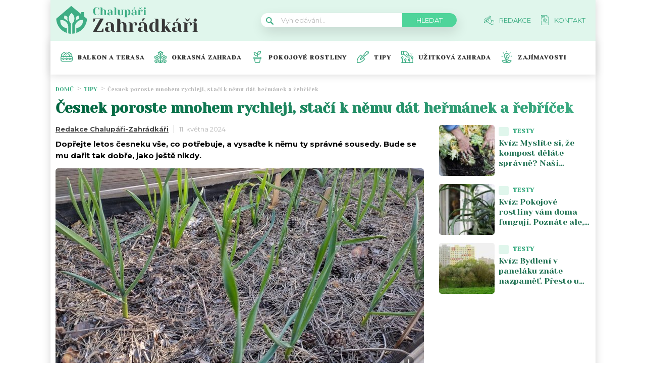

--- FILE ---
content_type: text/html; charset=UTF-8
request_url: https://chalupari-zahradkari.cz/tipy/cesnek-poroste-rychleji-staci-bylinky/
body_size: 26857
content:
<!DOCTYPE html>
<html lang="cs">
<head>
	<meta charset="UTF-8">
	<meta name="viewport" content="width=device-width, initial-scale=1">
			<!-- OneTrust CMP Builder start 
		<script src="https://cdn.cookielaw.org/scripttemplates/otSDKStub.js" type="text/javascript" charset="UTF-8"
				data-cmp-builder-version="2.0.0" data-domain-script="bottom-tabbed-default-global-ot"></script>
		<script>function OptanonWrapper() {
				addCmpBuilderFeatures();

				function addCmpBuilderFeatures() {
					var existingCmpFeaturesScript = document.getElementById('cmp-builder-features-script');
					if (!existingCmpFeaturesScript) {
						var cmpFeaturesScript = document.createElement('script'),
							script1 = document.getElementsByTagName('script')[0];
						cmpFeaturesScript.src = "https://cdn.cookielaw.org/consent/cmp-features/cmp-features.js";
						cmpFeaturesScript.setAttribute('id', 'cmp-builder-features-script');
						cmpFeaturesScript.async = false;
						cmpFeaturesScript.type = 'text/javascript';
						script1.parentNode.insertBefore(cmpFeaturesScript, script1);
						window.otCmpFeaturesSettings = {logo: 'https://chalupari-zahradkari.cz/wp-content/uploads/2022/08/chalupari_zahradkari_logo.png'};
						var cmpCustomCss = "<style>/ Banner /#onetrust-consent-sdk #onetrust-accept-btn-handler, #onetrust-banner-sdk #onetrust-reject-all-handler, #onetrust-consent-sdk #onetrust-pc-btn-handler {background-color: #6CC04A;border-color: #6CC04A;color: #fff;}#onetrust-consent-sdk #onetrust-banner-sdk {background-color: #fff;color: #393b3d;}#onetrust-consent-sdk #onetrust-policy-title, #onetrust-consent-sdk #onetrust-policy-text, #onetrust-consent-sdk #onetrust-policy-text :not(.onetrust-vendors-list-handler) {color: #393b3d;}#onetrust-consent-sdk #onetrust-banner-sdk a[href] {color: #6CC04A;}#onetrust-consent-sdk .ot-dpd-desc,#onetrust-consent-sdk .ot-dpd-title {color: #393b3d;}/ Pref center /#onetrust-consent-sdk #onetrust-pc-sdk, #onetrust-consent-sdk #search-container, #onetrust-consent-sdk #onetrust-pc-sdk .ot-switch.toggle, #onetrust-consent-sdk #onetrust-pc-sdk .group-toggle .checkbox, #onetrust-consent-sdk #onetrust-pc-sdk #pc-title:after {background-color: #fff;}#onetrust-consent-sdk #onetrust-pc-sdk button {background-color: #6CC04A;border-color: #6CC04A;color: #fff;}#onetrust-consent-sdk #onetrust-pc-sdk h3, #onetrust-consent-sdk #onetrust-pc-sdk h4, #onetrust-consent-sdk #onetrust-pc-sdk h6, #onetrust-consent-sdk #onetrust-pc-sdk p, #onetrust-consent-sdk #onetrust-pc-sdk #pc-policy-text, #onetrust-consent-sdk #onetrust-pc-sdk #pc-title {color: #393b3d;}#onetrust-pc-sdk .ot-accordion-layout.category-item:first-of-type,#onetrust-pc-sdk .ot-accordion-layout.category-item {border-color: #393b3d;}#onetrust-consent-sdk #onetrust-pc-sdk .accordion-text, #onetrust-consent-sdk #onetrust-pc-sdk .accordion-text .cookie-subgroup-toggle .ot-switch.toggle {background-color: #fff;}#onetrust-consent-sdk #onetrust-pc-sdk .privacy-notice-link, #onetrust-consent-sdk #onetrust-pc-sdk .category-vendors-list-handler, #onetrust-consent-sdk #onetrust-pc-sdk .category-host-list-handler, #onetrust-consent-sdk #onetrust-pc-sdk .vendor-privacy-notice, #onetrust-consent-sdk #onetrust-pc-sdk #hosts-list-container .host-title a, #onetrust-consent-sdk #onetrust-pc-sdk #hosts-list-container .accordion-header .host-view-cookies, #onetrust-consent-sdk #onetrust-pc-sdk #hosts-list-container .cookie-name-container a {color: #6CC04A;}/ Vendor List /#onetrust-pc-sdk ul li {border-color: #393b3d;}#onetrust-pc-sdk #vendors-list-container .vendor-options {background-color: #fff;color: #393b3d;}#onetrust-pc-sdk #vendors-list-container .vendor-options p {color: #393b3d;}#onetrust-pc-sdk .vendor-purpose-groups .vendor-option-purpose {border-color: #393b3d;}#onetrust-pc-sdk #vendors-list-header #vendor-search-handler {background-color: #fff;color: #393b3d;border-color: #393b3d;}/ Consent Buttons */#ot-sdk-btn.ot-sdk-show-settings {border: 1px solid #6CC04A;background-color: #6CC04A;color: #fff;}#ot-sdk-btn.ot-sdk-show-settings:hover, #ot-sdk-btn.optanon-show-settings:hover {color: #fff;background-color: #6CC04A;opacity: .9;}.ot-floating-buttonfront {background-color: #6CC04A!important;}.ot-floating-buttonfront button svg path {fill:#fff;}.ot-floating-buttonback {background-color: #6CC04A!important;}.ot-floating-buttonback button svg .ot-floating-button__svg-fill {fill:#fff;}@media only screen and (min-width: 1024px){#onetrust-banner-sdk.ot-iab-2.otFlat #onetrust-policy-text {border-right: 1px solid #393b3d;}}</style>";
						var theBody = document.getElementsByTagName('body');
						if (theBody) {
							theBody[0].insertAdjacentHTML('beforeend', cmpCustomCss);
						}
					}
				}
			}</script>-->

			<script>			
		var interval = setInterval(function(){ 
			if (document.getElementById('onetrust-policy')) {
					document.getElementsByClassName('ot-dpd-desc')[0].innerHTML = 'Personalizovaná reklama a obsah, měření reklamy a obsahu, poznatky o okruzích publika a vývoj produktů, Ukládání souborů cookies, Údaje o geografické poloze a identifikace pomocí dotazování zařízení <a class="onetrust-vendors-list-handler" role="button" href="javascript:void(0)" tabindex="0">Seznam partnerů (dodavatelů)</a>';
				
				document.getElementById('onetrust-policy').scrollTop = 0;	


var node = document.createElement("BUTTON");
				node.classList.add("onetrust-close-btn-ui");
				node.classList.add("banner-close-button");
				node.classList.add("onetrust-lg");
				node.classList.add("ot-close-icon");
				node.classList.add("force-display");
				
				node.addEventListener("click", function() {
  					document.getElementById('onetrust-accept-btn-handler').click();
				});
				
				document.getElementById("onetrust-close-btn-container").appendChild(node);


				
				
				document.getElementById('accept-recommended-btn-handler').addEventListener("click", function() {
					var element = document.getElementById('cookie-overlay');
					element.parentNode.removeChild(element);
				});
				
				document.getElementById('onetrust-accept-btn-handler').addEventListener("click", function() {

					var element = document.getElementById('cookie-overlay');
					element.parentNode.removeChild(element);
				});
				
				
				document.getElementsByClassName('onetrust-close-btn-handler')[0].addEventListener("click", function() {
					var element = document.getElementById('cookie-overlay');
					element.parentNode.removeChild(element);
				});
					
				document.getElementById('onetrust-close-btn-container').getElementsByTagName('button')[0].addEventListener("click", function() {
					var element = document.getElementById('cookie-overlay');
					element.parentNode.removeChild(element);
				});
				
				
				
				
				clearInterval(interval);

			}
		}, 20);

setTimeout(function() {
			if (document.getElementById('onetrust-accept-btn-handler')) {
				document.getElementById('onetrust-accept-btn-handler').click();
			}
		}, 40000)

		

	</script>				<script id="wpify-ads-position-3480">window.WpifyAds=window.WpifyAds||[];window.WpifyAds.push({"id":3480,"width":"","height":"","type":"all","switch_interval":"","ads":[{"id":146406,"devices":["mobile","non-mobile"],"seznam":{"zone_id":"","width":"","height":"","is_popup":false},"adsense":{"client":"","slot":"","width":"","height":"","format":[],"fullwidth":false},"html":{"content":"<script async src=\"https:\/\/cdn.performax.cz\/yi\/adsbypx\/px_autoads.js\"><\/script>\n<link rel=\"stylesheet\" href=\"https:\/\/cdn.performax.cz\/yi\/adsbypx\/px_autoads.css\"\/>"},"show_to":"not_from_seznam","show_on":"immediately","before":"","after":""}],"raw":true,"script_id":"wpify-ads-position-3480"});</script>
				    <script async src="https://securepubads.g.doubleclick.net/tag/js/gpt.js" crossorigin="anonymous"></script>

	<style>
	@keyframes fadeInUp {
		0% {
			transform: translateY(100%);
			opacity: 0;
		}
		100% {
			transform: translateY(0%);
			opacity: 1;
			}
		}

		#didomi-notice {
		animation: 1s fadeInUp;
		}		
	
	</style>

	<link rel="stylesheet" type="text/css"
		  href="https://chalupari-zahradkari.cz/wp-content/plugins/abc-media/themes/wp-news/dist/css/onetrust.css?v=647093277">

	<link rel="preconnect" href="https://fonts.googleapis.com">
<link rel="preconnect" href="https://fonts.gstatic.com" crossorigin>
<link href="https://fonts.googleapis.com/css2?family=Yeseva+One&display=swap" rel="stylesheet">
<link href="https://fonts.googleapis.com/css2?family=Montserrat:wght@400;500;600;700&display=swap" rel="stylesheet">	<link rel="stylesheet" href="https://cdn.jsdelivr.net/bxslider/4.2.12/jquery.bxslider.css">
	<script src="https://ajax.googleapis.com/ajax/libs/jquery/3.1.1/jquery.min.js"></script>

	<!-- Global site tag (gtag.js) - Google Analytics -->
<script async src="https://www.googletagmanager.com/gtag/js?id=UA-172433196-1"></script>
<script>
  window.dataLayer = window.dataLayer || [];
  function gtag(){dataLayer.push(arguments);}
  gtag('js', new Date());

  gtag('config', 'UA-172433196-1');
</script>
					<script id="wpify-ads-position-3456">window.WpifyAds=window.WpifyAds||[];window.WpifyAds.push({"id":3456,"width":"","height":"","type":"all","switch_interval":"","ads":[],"raw":true,"script_id":"wpify-ads-position-3456"});</script>
				
	<style>
		
		:root {
			--primary-font: "Yeseva One";
			--primary-font-rgba: rgba(62, 173, 132, 0.7);
			--darker-primary-font-rgba: rgba(62, 173, 132, 0.9);
			--secondary-font: "Montserrat";

			--primary-color: #3ead84;
			--darker-primary-color: #383838;
			--darker-primary-color-rgba: rgba(56, 56, 56, 0.7);
			--secondary-color: #e0f6ec;
			--button-color: #4fd49a;
			--accent-color: #e0f6ec;
			--navigation-color: ;

			--gradient-linky: linear-gradient(to right, #00653f 0%, #3EAD84 100%);
			--gradient-nadpisu: linear-gradient(to right, #00653f 0%, #3EAD84 100%);

			--barva-textu-paticka: #000000;
			--barva-textu-api-clanky: #000000;
			--barva-textu-dalsi-clanky: #000000;

			--barva-atributy-clanku: #3ead84;
			--barva-ikon-atributu-clanku: #3ead84;
			--barva-textu-paticka-hover: #3ead84;

			--barva-pozadi-tlacitka: #3ead84;
			--barva-textu-tlacitka: #ffffff;
			--barva-pozadi-stitku-hover: #3ead84;
			--barva-pozadi-share-tlacitek: #4fd49a;
			--barva-tlacitka-hledat: #4fd49a;
			--barva-tlacitka-hledat-hover: #217254;
			--barva-dalsi-clanky: #3ead84;
			--barva-ikona-menu: #000000;
			--barva-linky-mobilni-menu: #383838;
			--barva-hodnot-atributy-clanku: #afafaf;
			--barva-textu-jine-weby: #000000;
			--barva-share-tlacitek: ;
			--barva-nadpisu-vypisu-clanku: #217254;


		}
	</style>
	<link rel="stylesheet" type="text/css"
		  href="https://chalupari-zahradkari.cz/wp-content/plugins/abc-media/themes/wp-news/build/main.css?v=1555988395">

	<style>
		.header__logo img {
    width: 300px;
}
.footer__about__logo img {
    width: 160px;
}
.header-navigation {
    padding: 20px 0px 20px 20px;
    -webkit-box-shadow: 0 0 16px #d4d4d4;
    margin-left: -10px;
}

.article-list__single__content .upper-content .icon {
    background-color: #fff;
}
main.container {
    padding-top: 20px;
}
@media only screen and (max-width: 700px)  {
.header__navigation__links a img {
    background-color: var(--primary-color);
    border-radius: 2px;
    padding: 4px;
    min-width: 20px;
    max-height: 19px;
}
}

@media screen and (max-width: 700px) {
    .box-container {
        width: 100%;
        box-sizing: border-box;
        padding: 0 12px;
        overflow: hidden;
    }

    footer .container {
        max-width: 100%;
        margin:0;
        box-sizing: border-box;
    }
}	</style>

	
		<script>
			var sznSkyAd;

			function setSznSky(sznSkyAdArg) {
				sznSkyAd = sznSkyAdArg;
			}
		</script>

		<meta name="szn:permalink" content="chalupari-zahradkari.cz/tipy/cesnek-poroste-rychleji-staci-bylinky/"/>
		<meta name="szn:hp-expire"
			  content="2024-05-25T03:31:00Z"/>
		<meta name="szn:is-family-friendly" content="true"/>
				<meta name="szn:section" content="bylinka,česnek"/>
		<meta name="szn:image" content="https://chalupari-zahradkari.cz/wp-content/uploads/2023/11/zahon-klicici-cesnek.jpg"
			  data-description="Zdroj fotografie: Matt Magnusson / Creative Commons / CC BY"/>
		
	<meta name='robots' content='max-image-preview:large' />

	<!-- This site is optimized with the Yoast SEO Premium plugin v15.9 - https://yoast.com/wordpress/plugins/seo/ -->
	<title>Trik na rychle rostoucí česnek: Používaly ho už naše babičky</title>
	<meta name="description" content="Aby se vašemu česneku dařilo opravdu optimálně, je třeba mu dopřát ty správné sousedy. Pomoci mohou například některé bylinky." />
	<meta name="robots" content="index, follow, max-snippet:-1, max-image-preview:large, max-video-preview:-1" />
	<link rel="canonical" href="https://chalupari-zahradkari.cz/tipy/cesnek-poroste-rychleji-staci-bylinky/" />
	<meta property="og:locale" content="cs_CZ" />
	<meta property="og:type" content="article" />
	<meta property="og:title" content="Jak na obří česnek v roce 2024: Když chtěla babička obří úrodu, přisadila k němu heřmánek. Světe div se, rostl pak mnohem rychleji" />
	<meta property="og:description" content="Aby se vašemu česneku dařilo opravdu optimálně, je třeba mu dopřát ty správné sousedy. Pomoci mohou například některé bylinky." />
	<meta property="og:url" content="https://chalupari-zahradkari.cz/tipy/cesnek-poroste-rychleji-staci-bylinky/" />
	<meta property="og:site_name" content="Chalupáři-Zahrádkáři" />
	<meta property="article:published_time" content="2024-05-11T03:31:00+00:00" />
	<meta property="article:modified_time" content="2024-05-11T02:36:20+00:00" />
	<meta property="og:image" content="https://chalupari-zahradkari.cz/wp-content/uploads/2024/05/popil-d.jpg" />
	<meta property="og:image:width" content="770" />
	<meta property="og:image:height" content="430" />
	<meta name="twitter:card" content="summary_large_image" />
	<meta name="twitter:label1" content="Napsal(a)">
	<meta name="twitter:data1" content="Redakce Chalupáři-Zahrádkáři">
	<meta name="twitter:label2" content="Odhadovaná doba čtení">
	<meta name="twitter:data2" content="2 minuty">
	<meta property="og:video" content="https://www.youtube.com/embed/g1bhK97OuWc" />
	<meta property="og:video:type" content="text/html" />
	<meta property="og:video:duration" content="305" />
	<meta property="og:video:width" content="480" />
	<meta property="og:video:height" content="270" />
	<meta property="ya:ovs:adult" content="false" />
	<meta property="ya:ovs:upload_date" content="2024-05-11T03:31:00+00:00" />
	<meta property="ya:ovs:allow_embed" content="true" />
	<!-- / Yoast SEO Premium plugin. -->


<link rel='dns-prefetch' href='//s.w.org' />
<link rel="alternate" type="application/rss+xml" title="Chalupáři-Zahrádkáři &raquo; RSS komentářů pro Česnek poroste mnohem rychleji, stačí k němu dát heřmánek a řebříček" href="https://chalupari-zahradkari.cz/tipy/cesnek-poroste-rychleji-staci-bylinky/feed/" />
		<script type="text/javascript">
			window._wpemojiSettings = {"baseUrl":"https:\/\/s.w.org\/images\/core\/emoji\/13.0.1\/72x72\/","ext":".png","svgUrl":"https:\/\/s.w.org\/images\/core\/emoji\/13.0.1\/svg\/","svgExt":".svg","source":{"concatemoji":"https:\/\/chalupari-zahradkari.cz\/wp-includes\/js\/wp-emoji-release.min.js?ver=5.7"}};
			!function(e,a,t){var n,r,o,i=a.createElement("canvas"),p=i.getContext&&i.getContext("2d");function s(e,t){var a=String.fromCharCode;p.clearRect(0,0,i.width,i.height),p.fillText(a.apply(this,e),0,0);e=i.toDataURL();return p.clearRect(0,0,i.width,i.height),p.fillText(a.apply(this,t),0,0),e===i.toDataURL()}function c(e){var t=a.createElement("script");t.src=e,t.defer=t.type="text/javascript",a.getElementsByTagName("head")[0].appendChild(t)}for(o=Array("flag","emoji"),t.supports={everything:!0,everythingExceptFlag:!0},r=0;r<o.length;r++)t.supports[o[r]]=function(e){if(!p||!p.fillText)return!1;switch(p.textBaseline="top",p.font="600 32px Arial",e){case"flag":return s([127987,65039,8205,9895,65039],[127987,65039,8203,9895,65039])?!1:!s([55356,56826,55356,56819],[55356,56826,8203,55356,56819])&&!s([55356,57332,56128,56423,56128,56418,56128,56421,56128,56430,56128,56423,56128,56447],[55356,57332,8203,56128,56423,8203,56128,56418,8203,56128,56421,8203,56128,56430,8203,56128,56423,8203,56128,56447]);case"emoji":return!s([55357,56424,8205,55356,57212],[55357,56424,8203,55356,57212])}return!1}(o[r]),t.supports.everything=t.supports.everything&&t.supports[o[r]],"flag"!==o[r]&&(t.supports.everythingExceptFlag=t.supports.everythingExceptFlag&&t.supports[o[r]]);t.supports.everythingExceptFlag=t.supports.everythingExceptFlag&&!t.supports.flag,t.DOMReady=!1,t.readyCallback=function(){t.DOMReady=!0},t.supports.everything||(n=function(){t.readyCallback()},a.addEventListener?(a.addEventListener("DOMContentLoaded",n,!1),e.addEventListener("load",n,!1)):(e.attachEvent("onload",n),a.attachEvent("onreadystatechange",function(){"complete"===a.readyState&&t.readyCallback()})),(n=t.source||{}).concatemoji?c(n.concatemoji):n.wpemoji&&n.twemoji&&(c(n.twemoji),c(n.wpemoji)))}(window,document,window._wpemojiSettings);
		</script>
		<style type="text/css">
img.wp-smiley,
img.emoji {
	display: inline !important;
	border: none !important;
	box-shadow: none !important;
	height: 1em !important;
	width: 1em !important;
	margin: 0 .07em !important;
	vertical-align: -0.1em !important;
	background: none !important;
	padding: 0 !important;
}
</style>
	<link rel='stylesheet' id='wp-block-library-css'  href='https://chalupari-zahradkari.cz/wp-includes/css/dist/block-library/style.min.css?ver=5.7' type='text/css' media='all' />
<link rel='stylesheet' id='mpp_gutenberg-css'  href='https://chalupari-zahradkari.cz/wp-content/plugins/metronet-profile-picture/css/front-end-gutenberg.css?ver=2.1.3' type='text/css' media='all' />
<link rel='stylesheet' id='abc-discover-tracking-css'  href='https://chalupari-zahradkari.cz/wp-content/plugins/abc-discover-tracking/public/assets/css/abc-discover-tracking-public.css?ver=1732595091' type='text/css' media='all' />
<link rel='stylesheet' id='abc-swb-plugin-styles-css'  href='https://chalupari-zahradkari.cz/wp-content/plugins/abc-media-sitewide-links/assets/css/styles.css?ver=1769101672' type='text/css' media='all' />
<link rel='stylesheet' id='animate-css'  href='https://chalupari-zahradkari.cz/wp-content/plugins/wp-quiz-pro/assets/frontend/css/animate.css?ver=3.6.0' type='text/css' media='all' />
<link rel='stylesheet' id='wp-quiz-css'  href='https://chalupari-zahradkari.cz/wp-content/plugins/wp-quiz-pro/assets/frontend/css/wp-quiz.css?ver=2.1.11' type='text/css' media='all' />
<link rel='stylesheet' id='wpify-ads-6b08f38b9b5ab675dc2ccc44b91d9c27-css'  href='https://chalupari-zahradkari.cz/wp-content/plugins/wpify-ads/build/wpify-ads.css?ver=efaa56c508a6bf6dad23b4fe787178b3' type='text/css' media='all' />
<script type='text/javascript' src='https://chalupari-zahradkari.cz/wp-includes/js/jquery/jquery.min.js?ver=3.5.1' id='jquery-core-js'></script>
<script type='text/javascript' src='https://chalupari-zahradkari.cz/wp-includes/js/jquery/jquery-migrate.min.js?ver=3.3.2' id='jquery-migrate-js'></script>
<script type='text/javascript' src='https://chalupari-zahradkari.cz/wp-includes/js/dist/vendor/wp-polyfill.min.js?ver=7.4.4' id='wp-polyfill-js'></script>
<script type='text/javascript' id='wp-polyfill-js-after'>
( 'fetch' in window ) || document.write( '<script src="https://chalupari-zahradkari.cz/wp-includes/js/dist/vendor/wp-polyfill-fetch.min.js?ver=3.0.0"></scr' + 'ipt>' );( document.contains ) || document.write( '<script src="https://chalupari-zahradkari.cz/wp-includes/js/dist/vendor/wp-polyfill-node-contains.min.js?ver=3.42.0"></scr' + 'ipt>' );( window.DOMRect ) || document.write( '<script src="https://chalupari-zahradkari.cz/wp-includes/js/dist/vendor/wp-polyfill-dom-rect.min.js?ver=3.42.0"></scr' + 'ipt>' );( window.URL && window.URL.prototype && window.URLSearchParams ) || document.write( '<script src="https://chalupari-zahradkari.cz/wp-includes/js/dist/vendor/wp-polyfill-url.min.js?ver=3.6.4"></scr' + 'ipt>' );( window.FormData && window.FormData.prototype.keys ) || document.write( '<script src="https://chalupari-zahradkari.cz/wp-includes/js/dist/vendor/wp-polyfill-formdata.min.js?ver=3.0.12"></scr' + 'ipt>' );( Element.prototype.matches && Element.prototype.closest ) || document.write( '<script src="https://chalupari-zahradkari.cz/wp-includes/js/dist/vendor/wp-polyfill-element-closest.min.js?ver=2.0.2"></scr' + 'ipt>' );( 'objectFit' in document.documentElement.style ) || document.write( '<script src="https://chalupari-zahradkari.cz/wp-includes/js/dist/vendor/wp-polyfill-object-fit.min.js?ver=2.3.4"></scr' + 'ipt>' );
</script>
<script type='text/javascript' src='https://chalupari-zahradkari.cz/wp-includes/js/dist/hooks.min.js?ver=50e23bed88bcb9e6e14023e9961698c1' id='wp-hooks-js'></script>
<script type='text/javascript' src='https://chalupari-zahradkari.cz/wp-includes/js/dist/i18n.min.js?ver=db9a9a37da262883343e941c3731bc67' id='wp-i18n-js'></script>
<script type='text/javascript' id='wp-i18n-js-after'>
wp.i18n.setLocaleData( { 'text direction\u0004ltr': [ 'ltr' ] } );
</script>
<script type='text/javascript' src='https://chalupari-zahradkari.cz/wp-includes/js/dist/vendor/lodash.min.js?ver=4.17.19' id='lodash-js'></script>
<script type='text/javascript' id='lodash-js-after'>
window.lodash = _.noConflict();
</script>
<script type='text/javascript' src='https://chalupari-zahradkari.cz/wp-includes/js/dist/url.min.js?ver=0ac7e0472c46121366e7ce07244be1ac' id='wp-url-js'></script>
<script type='text/javascript' id='wp-api-fetch-js-translations'>
( function( domain, translations ) {
	var localeData = translations.locale_data[ domain ] || translations.locale_data.messages;
	localeData[""].domain = domain;
	wp.i18n.setLocaleData( localeData, domain );
} )( "default", {"translation-revision-date":"2021-03-16 18:17:37+0000","generator":"GlotPress\/3.0.0-alpha.2","domain":"messages","locale_data":{"messages":{"":{"domain":"messages","plural-forms":"nplurals=3; plural=(n == 1) ? 0 : ((n >= 2 && n <= 4) ? 1 : 2);","lang":"cs_CZ"},"You are probably offline.":["Z\u0159ejm\u011b jste offline."],"Media upload failed. If this is a photo or a large image, please scale it down and try again.":["Nahr\u00e1v\u00e1n\u00ed souboru se nezda\u0159ilo. Pokud se jedn\u00e1 o fotku, nebo velk\u00fd obr\u00e1zek, zmen\u0161ete jeho rozm\u011bry a zkuste to znovu."],"The response is not a valid JSON response.":["Odpov\u011b\u010f nen\u00ed platn\u00e1 odpov\u011b\u010f ve form\u00e1tu JSON."],"An unknown error occurred.":["Vyskytla se nezn\u00e1m\u00e1 chyba."]}},"comment":{"reference":"wp-includes\/js\/dist\/api-fetch.js"}} );
</script>
<script type='text/javascript' src='https://chalupari-zahradkari.cz/wp-includes/js/dist/api-fetch.min.js?ver=a783d1f442d2abefc7d6dbd156a44561' id='wp-api-fetch-js'></script>
<script type='text/javascript' id='wp-api-fetch-js-after'>
wp.apiFetch.use( wp.apiFetch.createRootURLMiddleware( "https://chalupari-zahradkari.cz/wp-json/" ) );
wp.apiFetch.nonceMiddleware = wp.apiFetch.createNonceMiddleware( "e6fb96c172" );
wp.apiFetch.use( wp.apiFetch.nonceMiddleware );
wp.apiFetch.use( wp.apiFetch.mediaUploadMiddleware );
wp.apiFetch.nonceEndpoint = "https://chalupari-zahradkari.cz/wp-admin/admin-ajax.php?action=rest-nonce";
</script>
<script type='text/javascript' src='https://chalupari-zahradkari.cz/wp-content/plugins/abc-media/themes/wp-news/build/plugin.js?ver=dda5601b33b8da0a7821' id='plugin-b02652029864c86f9c47bcaeae74be06-js'></script>
<script type='text/javascript' src='https://chalupari-zahradkari.cz/wp-content/plugins/wpify-ads/build/wpify-ads.js?ver=efaa56c508a6bf6dad23b4fe787178b3' id='wpify-ads-c294cb4cac74fbbfa9ab1b6a93f12276-js'></script>
<link rel="https://api.w.org/" href="https://chalupari-zahradkari.cz/wp-json/" /><link rel="alternate" type="application/json" href="https://chalupari-zahradkari.cz/wp-json/wp/v2/posts/176772" /><link rel="EditURI" type="application/rsd+xml" title="RSD" href="https://chalupari-zahradkari.cz/xmlrpc.php?rsd" />
<link rel="wlwmanifest" type="application/wlwmanifest+xml" href="https://chalupari-zahradkari.cz/wp-includes/wlwmanifest.xml" /> 
<meta name="generator" content="WordPress 5.7" />
<link rel='shortlink' href='https://chalupari-zahradkari.cz/?p=176772' />
<link rel="alternate" type="application/json+oembed" href="https://chalupari-zahradkari.cz/wp-json/oembed/1.0/embed?url=https%3A%2F%2Fchalupari-zahradkari.cz%2Ftipy%2Fcesnek-poroste-rychleji-staci-bylinky%2F" />
<link rel="alternate" type="text/xml+oembed" href="https://chalupari-zahradkari.cz/wp-json/oembed/1.0/embed?url=https%3A%2F%2Fchalupari-zahradkari.cz%2Ftipy%2Fcesnek-poroste-rychleji-staci-bylinky%2F&#038;format=xml" />
<link rel="icon" href="https://chalupari-zahradkari.cz/wp-content/uploads/2022/08/calipari-zahradkari-ico-40x40.png" sizes="32x32" />
<link rel="icon" href="https://chalupari-zahradkari.cz/wp-content/uploads/2022/08/calipari-zahradkari-ico.png" sizes="192x192" />
<link rel="apple-touch-icon" href="https://chalupari-zahradkari.cz/wp-content/uploads/2022/08/calipari-zahradkari-ico.png" />
<meta name="msapplication-TileImage" content="https://chalupari-zahradkari.cz/wp-content/uploads/2022/08/calipari-zahradkari-ico.png" />
		<style type="text/css" id="wp-custom-css">
			#CookiebotWidget{
	display:none;
}
.r2b2-performax-sticky-mobile .regular-ad-note{display: none;}		</style>
		
	<script>
		document.addEventListener('seznam-referrer', () => {
			window.addEventListener('load', () => {
				const links = document.querySelectorAll('a.transfer-szn-utm');
				links.forEach(link => {
					const parts = link.href.split('?');
					parts[1] = (parts[1] ? parts[1] + '&' : '') + 'utm_source=www.seznam.cz&utm_medium=sekce-z-internetu';
					link.href = parts.join('?')
				})
			})
		})
	</script>
</head>
<body >

		
	
<script src="https://ssp.imedia.cz/static/js/ssp.js"></script>
<div id="fb-root"></div>
<script async defer crossorigin="anonymous"
		src="https://connect.facebook.net/cs_CZ/sdk.js#xfbml=1&version=v7.0&appId=1550879811812331&autoLogAppEvents=1"></script>

<script src="//ssp.imedia.cz/static/js/ssp.js"></script>
<script>
	var sznAds = [];
</script>

				<script id="wpify-ads-position-3432">window.WpifyAds=window.WpifyAds||[];window.WpifyAds.push({"id":3432,"width":"","height":"","type":"","switch_interval":"","ads":[],"raw":true,"script_id":"wpify-ads-position-3432"});</script>
				
<div class="box-container">
					<div class="regular-ad ">
				<script id="wpify-ads-position-3447">window.WpifyAds=window.WpifyAds||[];window.WpifyAds.push({"id":3447,"width":"","height":"","type":"","switch_interval":"","ads":[{"id":62422,"devices":["non-mobile"],"seznam":{"zone_id":"338461","width":"970","height":"210","is_popup":false},"adsense":{"client":"","slot":"","width":"","height":"","format":[],"fullwidth":false},"html":{"content":""},"show_to":"from_seznam","show_on":"immediately","before":"\t\t<div class=regular-ad-note>\n\t\t\t\tReklama\n\t\t<\/div>\n\t\t","after":""}],"raw":false,"script_id":"wpify-ads-position-3447"});</script>
		</div>		
	<header>
		<div class="container">
			<div class="header">
				<div class="header__menu-toggler" style="margin-right: 30px;">
					<a href="#" class="j-toggle-navigation">
						<span></span>
						<span></span>
						<span></span>
					</a>
				</div>
				<div class="header__logo">
					<a href="https://chalupari-zahradkari.cz">
						<img src="https://chalupari-zahradkari.cz/wp-content/uploads/2022/08/chalupari_zahradkari_logo.svg">
					</a>
				</div>
				<div style="display: flex; align-items: center;">


					<a href="#"
					   class="header__navigation__mode-switch header__navigation__mode-switch--mobile "
					   style="margin: 0; margin-right: 20px;">
						<span>
							<img src="https://chalupari-zahradkari.cz/wp-content/plugins/abc-media/themes/wp-news/dist/img/moon.svg">
						</span>
					</a>
					<div class="header__navigation-toggler">
						<a href="#" class="j-toggle-search">
							<svg xmlns="http://www.w3.org/2000/svg" width="15" height="15">
								<path fill="#3ead84"
									  d="M5.797 9.545a3.75 3.75 0 1 1-.007-7.501 3.75 3.75 0 0 1 .01 7.501h-.003zm4.653-.644c1.837-2.543 1.222-6.063-1.371-7.863-2.593-1.8-6.185-1.199-8.02 1.344-1.837 2.543-1.223 6.063 1.37 7.863a5.85 5.85 0 0 0 6.252.254l4.242 4.134c.458.472 1.22.491 1.702.042a1.164 1.164 0 0 0 0-1.711z"/>
							</svg>
						</a>
					</div>
				</div>
				<div class="header__navigation__search hidden-xs">
					<div class="search-form">
						<form action="https://chalupari-zahradkari.cz" method="GET">
							<svg class="search-form__magnify" xmlns="http://www.w3.org/2000/svg" width="15" height="15">
								<path fill="#3ead84"
									  d="M5.797 9.545a3.75 3.75 0 1 1-.007-7.501 3.75 3.75 0 0 1 .01 7.501h-.003zm4.653-.644c1.837-2.543 1.222-6.063-1.371-7.863-2.593-1.8-6.185-1.199-8.02 1.344-1.837 2.543-1.223 6.063 1.37 7.863a5.85 5.85 0 0 0 6.252.254l4.242 4.134c.458.472 1.22.491 1.702.042a1.164 1.164 0 0 0 0-1.711z"/>
							</svg>
							<input type="text" name="s" placeholder="Vyhledávání...">
							<input type="submit" value="Hledat">
						</form>
					</div>
				</div>
				<ul class="header__navigation__links hidden-s">
					<li>
						<a href="https://chalupari-zahradkari.cz/redakce/">
							<img src="https://chalupari-zahradkari.cz/wp-content/uploads/2022/08/redakce-icon.svg">
							<span>Redakce</span>
						</a>
					</li>
					<li>
						<a href="https://chalupari-zahradkari.cz/kontakt/">
							<img src="https://chalupari-zahradkari.cz/wp-content/uploads/2022/08/kontakt-icon.svg">
							<san>Kontakt</san>

						</a>
					</li>
				</ul>
			</div>
		</div>
	</header>
	<nav class="header-navigation hidden-s">
		<div class="container">
			<div class="header-categories">
				<ul class="header__navigation__categories">
											<li>
                        <span class="menu-icon-wrapper"><img src="https://chalupari-zahradkari.cz/wp-content/uploads/2022/08/flower-pot-1.svg"></span>
							<a href="https://chalupari-zahradkari.cz/kategorie/balkon-a-terasa/">Balkon a terasa</a>
						</li>
												<li>
                        <span class="menu-icon-wrapper"><img src="https://chalupari-zahradkari.cz/wp-content/uploads/2022/08/Okrasna.svg"></span>
							<a href="https://chalupari-zahradkari.cz/kategorie/okrasna-zahrada/">Okrasná zahrada</a>
						</li>
												<li>
                        <span class="menu-icon-wrapper"><img src="https://chalupari-zahradkari.cz/wp-content/uploads/2022/08/Pokojove.svg"></span>
							<a href="https://chalupari-zahradkari.cz/kategorie/pokojove-rostliny/">Pokojové rostliny</a>
						</li>
												<li>
                        <span class="menu-icon-wrapper"><img src="https://chalupari-zahradkari.cz/wp-content/uploads/2022/08/Tipy.svg"></span>
							<a href="https://chalupari-zahradkari.cz/kategorie/tipy/">Tipy</a>
						</li>
												<li>
                        <span class="menu-icon-wrapper"><img src="https://chalupari-zahradkari.cz/wp-content/uploads/2022/08/Uzitko.svg"></span>
							<a href="https://chalupari-zahradkari.cz/kategorie/uzitkova-zahrada/">Užitková zahrada</a>
						</li>
												<li>
                        <span class="menu-icon-wrapper"><img src="https://chalupari-zahradkari.cz/wp-content/uploads/2022/08/Zajimavosti.svg"></span>
							<a href="https://chalupari-zahradkari.cz/kategorie/zajimavosti/">Zajímavosti</a>
						</li>
										</ul>
				<a href="#"
				   class="header__navigation__mode-switch  ">
                <span>
                    <img src="https://chalupari-zahradkari.cz/wp-content/plugins/abc-media/themes/wp-news/dist/img/moon.svg">
                </span>
				</a>
			</div>
		</div>
	</nav>

	<div class="mobile-navigation mobile-navigation--mobile-hidden" style="hidden">
		<!--
    <div class="header__navigation__search">
        <div class="search-form">
            <form action="https://chalupari-zahradkari.cz" method="GET">
                <svg class="search-form__magnify" xmlns="http://www.w3.org/2000/svg" width="15" height="15">
                    <path fill="#e0f6ec"
                          d="M5.797 9.545a3.75 3.75 0 1 1-.007-7.501 3.75 3.75 0 0 1 .01 7.501h-.003zm4.653-.644c1.837-2.543 1.222-6.063-1.371-7.863-2.593-1.8-6.185-1.199-8.02 1.344-1.837 2.543-1.223 6.063 1.37 7.863a5.85 5.85 0 0 0 6.252.254l4.242 4.134c.458.472 1.22.491 1.702.042a1.164 1.164 0 0 0 0-1.711z"/>
                </svg>
                <input type="text" name="s" placeholder="Vyhledávání...">
                <input type="submit" value="Hledat">
            </form>
        </div>
    </div>
-->

		<nav class="header-navigation">
			<div class="container">
				<div class="header-categories">
					<ul class="header__navigation__categories">
													<li>
								<span class="menu-icon-wrapper"><img
											src="https://chalupari-zahradkari.cz/wp-content/uploads/2022/08/flower-pot-1.svg"></span>
								<a href="https://chalupari-zahradkari.cz/kategorie/balkon-a-terasa/">Balkon a terasa</a>
							</li>
														<li>
								<span class="menu-icon-wrapper"><img
											src="https://chalupari-zahradkari.cz/wp-content/uploads/2022/08/Okrasna.svg"></span>
								<a href="https://chalupari-zahradkari.cz/kategorie/okrasna-zahrada/">Okrasná zahrada</a>
							</li>
														<li>
								<span class="menu-icon-wrapper"><img
											src="https://chalupari-zahradkari.cz/wp-content/uploads/2022/08/Pokojove.svg"></span>
								<a href="https://chalupari-zahradkari.cz/kategorie/pokojove-rostliny/">Pokojové rostliny</a>
							</li>
														<li>
								<span class="menu-icon-wrapper"><img
											src="https://chalupari-zahradkari.cz/wp-content/uploads/2022/08/Tipy.svg"></span>
								<a href="https://chalupari-zahradkari.cz/kategorie/tipy/">Tipy</a>
							</li>
														<li>
								<span class="menu-icon-wrapper"><img
											src="https://chalupari-zahradkari.cz/wp-content/uploads/2022/08/Uzitko.svg"></span>
								<a href="https://chalupari-zahradkari.cz/kategorie/uzitkova-zahrada/">Užitková zahrada</a>
							</li>
														<li>
								<span class="menu-icon-wrapper"><img
											src="https://chalupari-zahradkari.cz/wp-content/uploads/2022/08/Zajimavosti.svg"></span>
								<a href="https://chalupari-zahradkari.cz/kategorie/zajimavosti/">Zajímavosti</a>
							</li>
												</ul>
					<!--
                <a href="#"
                   class="header__navigation__mode-switch  ">
                <span>
                    <img src="https://chalupari-zahradkari.cz/wp-content/plugins/abc-media/themes/wp-news/dist/img/moon.svg">
                </span>
                </a>
-->
				</div>
			</div>
		</nav>

		<ul class="header__navigation__links">
			<li>
				<a href="https://chalupari-zahradkari.cz/redakce/">
					<img src="https://chalupari-zahradkari.cz/wp-content/plugins/abc-media/themes/wp-news/dist/img/redakce-icon.svg">
					<span>Redakce</span>
				</a>
			</li>
			<li>
				<a href="https://chalupari-zahradkari.cz/kontakt/">
					<img src="https://chalupari-zahradkari.cz/wp-content/plugins/abc-media/themes/wp-news/dist/img/kontakt-icon.svg">
					<san>Kontakt</san>

				</a>
			</li>
		</ul>
	</div>


	<div class="mobile-search mobile-search--mobile-hidden" style="hidden">

		<div class="header__navigation__search">
			<div class="search-form">
				<form action="https://chalupari-zahradkari.cz" method="GET">
					<svg class="search-form__magnify" xmlns="http://www.w3.org/2000/svg" width="15" height="15">
						<path fill="#e0f6ec"
							  d="M5.797 9.545a3.75 3.75 0 1 1-.007-7.501 3.75 3.75 0 0 1 .01 7.501h-.003zm4.653-.644c1.837-2.543 1.222-6.063-1.371-7.863-2.593-1.8-6.185-1.199-8.02 1.344-1.837 2.543-1.223 6.063 1.37 7.863a5.85 5.85 0 0 0 6.252.254l4.242 4.134c.458.472 1.22.491 1.702.042a1.164 1.164 0 0 0 0-1.711z"/>
					</svg>
					<input type="text" name="s" placeholder="Vyhledávání...">
					<input type="submit" value="Hledat">
				</form>
			</div>
		</div>

	</div>

<main class="container">

    <ul class="breadcrumbs" id="test_changes">
		        <li><a href="https://chalupari-zahradkari.cz">Domů</a></li>
        <li><a href="https://chalupari-zahradkari.cz/kategorie/tipy/"
               class="uppercase">Tipy</a></li>
        <li><span>Česnek poroste mnohem rychleji, stačí k němu dát heřmánek a řebříček</span>
        </li>
    </ul>

    <div class="wysiwyg-content">
        <h1 class="main-title">Česnek poroste mnohem rychleji, stačí k němu dát heřmánek a řebříček</h1>
    </div>

    <div class="single-article">
        <div class="single-article__content" id="singleArticleContent">

			                <div class="single-article__meta-after">
                    <div class="single-article__meta-after__author">
						                        <a href="https://chalupari-zahradkari.cz/author/redakce-chaluparizahradkari/">Redakce Chalupáři-Zahrádkáři</a>
                        <div class="single-article__meta-after__date">
							11. května 2024                        </div>
                    </div>
                </div>
				

            <div class="article-perex">
				<p>Dopřejte letos česneku vše, co potřebuje, a vysaďte k němu ty správné sousedy. Bude se mu dařit tak dobře, jako ještě nikdy.</p>
            </div>

							<div class="regular-ad ">
				<script id="wpify-ads-position-3426">window.WpifyAds=window.WpifyAds||[];window.WpifyAds.push({"id":3426,"width":"","height":"","type":"","switch_interval":"","ads":[{"id":156707,"devices":["mobile"],"seznam":{"zone_id":"338479","width":"720","height":"1280","is_popup":false},"adsense":{"client":"","slot":"","width":"","height":"","format":[],"fullwidth":false},"html":{"content":""},"show_to":"from_seznam","show_on":"immediately","before":"\t\t<div class=regular-ad-note>\n\t\t\t\tReklama\n\t\t<\/div>\n\t\t","after":""},{"id":62455,"devices":["mobile","non-mobile"],"seznam":{"zone_id":"","width":"","height":"","is_popup":false},"adsense":{"client":"ca-pub-7528899691063852","slot":"9488731849","width":"","height":"","format":[],"fullwidth":true},"html":{"content":""},"show_to":"not_from_seznam","show_on":"immediately","before":"\t\t<div class=regular-ad-note>\n\t\t\t\tReklama\n\t\t<\/div>\n\t\t","after":""}],"raw":false,"script_id":"wpify-ads-position-3426"});</script>
		</div>		

            <div class="single-article__thumbnail-wrapper">
								                    <div class="single-article__thumbnail--no-slider">
						                        <div class="article-image-wrapper">
							<img width="730" height="410" src="https://chalupari-zahradkari.cz/wp-content/uploads/2023/11/zahon-klicici-cesnek-730x410.jpg" class="attachment-gallery-preview size-gallery-preview wp-post-image" alt="Záhon s klíčícím česnekem" loading="lazy" srcset="https://chalupari-zahradkari.cz/wp-content/uploads/2023/11/zahon-klicici-cesnek-730x410.jpg 730w, https://chalupari-zahradkari.cz/wp-content/uploads/2023/11/zahon-klicici-cesnek-800x450.jpg 800w" sizes="(max-width: 730px) 100vw, 730px" />							                                <a href="#" class="article-image-wrapper-display" style="bottom: 20px;">
                                    <span class="article-image-wrapper-i">i</span>
                                    <span class="article-image-wrapper-author">Zdroj fotografie: Matt Magnusson / Creative Commons / CC BY</span>
                                </a>
								                        </div>
						                    </div>
                </div>
				



								<div class="regular-ad ">
				<script id="wpify-ads-position-3405">window.WpifyAds=window.WpifyAds||[];window.WpifyAds.push({"id":3405,"width":"","height":"","type":"","switch_interval":"","ads":[],"raw":false,"script_id":"wpify-ads-position-3405"});</script>
		</div>		
                                   
                <div class="wysiwyg-content" id="mainArticleContent">
					
<p>Česnek, oblíbená kulinářská surovina, je známý také pro své léčivé vlastnosti a snadné pěstování. Zahrádkářům, kteří chtějí podpořit jeho růst, <strong>doporučuji si výsadbu naplánovat s ohledem na jiné rostliny</strong> v zahradě. Podle webu <a href="https://www.nkz.cz/praxe/uzitkova-zahrada/cesnek-kdy-jak-ho-sazet-pestovat-sklizet" target="_blank" rel="noreferrer noopener">NašeKrásnáZahrada</a> na něj totiž mohou mít opravdu nezanedbatelný vliv. Na které vsadit?				<div class="regular-ad ">
				<script id="wpify-ads-position-3408">window.WpifyAds=window.WpifyAds||[];window.WpifyAds.push({"id":3408,"width":"","height":"","type":"","switch_interval":"","ads":[{"id":156778,"devices":["non-mobile"],"seznam":{"zone_id":"338470","width":"480","height":"300","is_popup":false},"adsense":{"client":"","slot":"","width":"","height":"","format":[],"fullwidth":false},"html":{"content":""},"show_to":"from_seznam","show_on":"immediately","before":"\t\t<div class=regular-ad-note>\n\t\t\t\tReklama\n\t\t<\/div>\n\t\t","after":""},{"id":62458,"devices":["non-mobile","mobile"],"seznam":{"zone_id":"","width":"","height":"","is_popup":false},"adsense":{"client":"ca-pub-7528899691063852","slot":"2207615928","width":"","height":"","format":[],"fullwidth":true},"html":{"content":"<div id=\"AdTrackGenericInterscrollerMobile\"><\/div><script type=\"text\/javascript\" src=\"\/\/delivery.r2b2.cz\/get\/chalupari-zahradkari.cz\/generic\/interscroller\/mobile\"><\/script>"},"show_to":"not_from_seznam","show_on":"immediately","before":"\t\t<div class=regular-ad-note>\n\t\t\t\tReklama\n\t\t<\/div>\n\t\t","after":""}],"raw":false,"script_id":"wpify-ads-position-3408"});</script>
		</div>		</p>



<h2 id="h-s-la-he-m-nku-a-eb-ku">Síla heřmánku a řebříčku</h2>



<p>Heřmánek a řebříček nejsou oblíbené jen pro své aromatické a léčivé vlastnosti; hrají také zásadní roli při pěstování zdravějšího a rychleji rostoucího česneku (což ovšem podle mých zkušeností málokdo ví). Heřmánek zlepšuje růst česneku tím, že zlepšuje kvalitu půdy a <strong>zvyšuje dostupnost vápníku, který je pro vývoj česnekových stroužků klíčový</strong>. Tato bylinka má také přirozené protiplísňové vlastnosti, které pomáhají předcházet chorobám, jež by jinak mohly růst česneku nepříjemně zpomalit.				<div class="regular-ad ad-post-half-content">
				<script id="wpify-ads-position-3411">window.WpifyAds=window.WpifyAds||[];window.WpifyAds.push({"id":3411,"width":"","height":"","type":"all","switch_interval":"","ads":[{"id":185992,"devices":["mobile","non-mobile"],"seznam":{"zone_id":"","width":"","height":"","is_popup":false},"adsense":{"client":"","slot":"","width":"","height":"","format":[],"fullwidth":false},"html":{"content":"<!-- chalupari-zahradkari.cz \/ outstream -->\n<script src=\"https:\/\/cdn.performax.cz\/px2\/flexo.js?1\" async><\/script>\n<div id=\"PX_22213_930226075645877\"><\/div>\n<script>\n          window.px2 = window.px2 || { conf: {},queue: [] };\n          px2.queue.push(function () {\n              px2.render({\n                  slot: {\n                      id: 22213\n                  },\n                  elem: \"PX_22213_930226075645877\"\n              })\n          });\n<\/script>"},"show_to":"not_from_seznam","show_on":"page_load","before":"\t\t<div class=regular-ad-note>\n\t\t\t\tReklama\n\t\t<\/div>\n\t\t","after":""}],"raw":false,"script_id":"wpify-ads-position-3411"});</script>
		</div>		</p>


<div class="related-post">
	<a class="related-post__link" href="https://chalupari-zahradkari.cz/uzitkova-zahrada/idealni-sousedske-dvojice-pro-kazdy-zahon-a-dalsi-nepostradatelne-tipy-zkusenych-zahradkaru/">
		<div class="related-post__image"><img width="287" height="151" src="https://chalupari-zahradkari.cz/wp-content/uploads/2021/06/sousede.jpg" class="attachment-category-post size-category-post" alt="" loading="lazy" srcset="https://chalupari-zahradkari.cz/wp-content/uploads/2021/06/sousede.jpg 1200w, https://chalupari-zahradkari.cz/wp-content/uploads/2021/06/sousede-300x158.jpg 300w, https://chalupari-zahradkari.cz/wp-content/uploads/2021/06/sousede-1024x538.jpg 1024w, https://chalupari-zahradkari.cz/wp-content/uploads/2021/06/sousede-768x403.jpg 768w, https://chalupari-zahradkari.cz/wp-content/uploads/2021/06/sousede-696x365.jpg 696w, https://chalupari-zahradkari.cz/wp-content/uploads/2021/06/sousede-1068x561.jpg 1068w, https://chalupari-zahradkari.cz/wp-content/uploads/2021/06/sousede-800x420.jpg 800w" sizes="(max-width: 287px) 100vw, 287px" /></div>
		<div class="related-post__title"><h1>Ideální sousedské dvojice pro každý záhon a další nepostradatelné tipy zkušených zahrádkářů</h1></div>

	</a>
</div>



<p>Řebříček zase svými hlubokými kořeny pomáhá rozrušovat hustou půdu, což zlepšuje její provzdušňování a pronikání vody. U česneku, kterému se <strong>daří v dobře odvodněné půdě</strong>, tak pomáhá předcházet přemokření a chorobám kořenů. A jako bonus rovněž přitahuje tahle šikovná bylinka užitečný hmyz, který loví nejrůznější škůdce, a snižuje tak potřebu chemických pesticidů.</p>


<div class="article-image-wrapper">
<figure class="wp-block-image size-large"><a href="https://chalupari-zahradkari.cz/wp-content/uploads/2023/11/cesnek-sklizeny.jpg"><img loading="lazy" width="850" height="566" src="https://chalupari-zahradkari.cz/wp-content/uploads/2023/11/cesnek-sklizeny.jpg" alt="Pokud si chcete příští rok vychutnat opravdu maximální úrodu česneku, musíte mu právě teď věnovat zaslouženou pozornost." class="wp-image-145068" srcset="https://chalupari-zahradkari.cz/wp-content/uploads/2023/11/cesnek-sklizeny.jpg 850w, https://chalupari-zahradkari.cz/wp-content/uploads/2023/11/cesnek-sklizeny-300x200.jpg 300w, https://chalupari-zahradkari.cz/wp-content/uploads/2023/11/cesnek-sklizeny-768x511.jpg 768w, https://chalupari-zahradkari.cz/wp-content/uploads/2023/11/cesnek-sklizeny-172x115.jpg 172w, https://chalupari-zahradkari.cz/wp-content/uploads/2023/11/cesnek-sklizeny-720x479.jpg 720w" sizes="(max-width: 850px) 100vw, 850px" /></a>
<a href="#" class="article-image-wrapper-display"><span class="article-image-wrapper-i">i</span><span class="article-image-wrapper-author">Zdroj fotografie: Pixabay</span></a></div><figcaption style="margin-top: .5em; margin-bottom: 1em; font-size: 12px"><figcaption>Pokud si chcete příští rok vychutnat opravdu maximální úrodu česneku, musíte mu právě teď věnovat zaslouženou pozornost. </figcaption></figcaption>


<h2 id="h-raj-ata-p-rodn-odolnost-v-i-chorob-m">Rajčata: Přírodní odolnost vůči chorobám</h2>



<p>Ale bylinkami to nekončí. Věděli jste například, že přítomnost rajčat výrazně snižuje pravděpodobnost, že česnek bude trpět plísní? Pro dosažení optimálních výsledků stačí podle webu <a href="https://www.ireceptar.cz/zahrada/co-pestovat-s-cesnekem/#:~:text=R%C5%AFst%20a%20v%C3%BDvoj%20zasazen%C3%A9ho%20%C4%8Desneku%20podpo%C5%99%C3%ADte%20tak%C3%A9%20bl%C3%ADzk%C3%BDm,p%C4%9Bstujte%20he%C5%99m%C3%A1nek%20a%20%C5%99eb%C5%99%C3%AD%C4%8Dek%2C%20routu%20vonnou%20nebo%20licho%C5%99e%C5%99i%C5%A1nici." target="_blank" rel="noreferrer noopener">iReceptář</a> zajistit, aby byly česnek a rajčata vysazeny alespoň 50 cm od sebe. <strong>Látky obsažené v rajčatech totiž pomáhají česnekovým cibulím růst</strong> do větších rozměrů, zatímco česnek zase na oplátku odpuzuje škůdce, kteří rajčata běžně napadají. O dalších <a href="/uzitkova-zahrada/idealni-sousedske-dvojice-pro-kazdy-zahon-a-dalsi-nepostradatelne-tipy-zkusenych-zahradkaru/">možných sousedských kombinacích</a> psali Chalupáři-Zahrádkáři už dříve.				<div class="regular-ad ">
				<script id="wpify-ads-position-3414">window.WpifyAds=window.WpifyAds||[];window.WpifyAds.push({"id":3414,"width":"","height":"","type":"","switch_interval":"","ads":[],"raw":false,"script_id":"wpify-ads-position-3414"});</script>
		</div>		</p>



<figure class="wp-block-embed is-type-video is-provider-youtube wp-block-embed-youtube wp-embed-aspect-16-9 wp-has-aspect-ratio"><div class="wp-block-embed__wrapper">
<iframe loading="lazy" title="Jak pěstovat český česnek paličák. Allium sativum" width="500" height="281" src="https://www.youtube.com/embed/g1bhK97OuWc?feature=oembed" frameborder="0" allow="accelerometer; autoplay; clipboard-write; encrypted-media; gyroscope; picture-in-picture; web-share" referrerpolicy="strict-origin-when-cross-origin" allowfullscreen></iframe>
</div><figcaption>Jak pěstovat česnek – tipy a triky</figcaption></figure>
                </div>

								<div class="regular-ad ">
				<script id="wpify-ads-position-3417">window.WpifyAds=window.WpifyAds||[];window.WpifyAds.push({"id":3417,"width":"","height":"","type":"","switch_interval":"","ads":[{"id":62461,"devices":["mobile","non-mobile"],"seznam":{"zone_id":"","width":"","height":"","is_popup":false},"adsense":{"client":"ca-pub-7528899691063852","slot":"8475711962","width":"","height":"","format":[],"fullwidth":true},"html":{"content":""},"show_to":"not_from_seznam","show_on":"immediately","before":"\t\t<div class=regular-ad-note>\n\t\t\t\tReklama\n\t\t<\/div>\n\t\t","after":""},{"id":62443,"devices":["mobile"],"seznam":{"zone_id":"338485","width":"111","height":"111","is_popup":false},"adsense":{"client":"","slot":"","width":"","height":"","format":[],"fullwidth":false},"html":{"content":""},"show_to":"from_seznam","show_on":"immediately","before":"\t\t<div class=regular-ad-note>\n\t\t\t\tReklama\n\t\t<\/div>\n\t\t","after":""},{"id":62431,"devices":["non-mobile"],"seznam":{"zone_id":"338473","width":"111","height":"111","is_popup":false},"adsense":{"client":"","slot":"","width":"","height":"","format":[],"fullwidth":false},"html":{"content":""},"show_to":"from_seznam","show_on":"immediately","before":"\t\t<div class=regular-ad-note>\n\t\t\t\tReklama\n\t\t<\/div>\n\t\t","after":""}],"raw":false,"script_id":"wpify-ads-position-3417"});</script>
		</div>		
                <div class="post-pagination" style="margin-top: 30px;">

					
                </div>


				
								<div class="regular-ad ad-post-after-gallery">
				<script id="wpify-ads-position-3438">window.WpifyAds=window.WpifyAds||[];window.WpifyAds.push({"id":3438,"width":"","height":"","type":"","switch_interval":"","ads":[],"raw":false,"script_id":"wpify-ads-position-3438"});</script>
		</div>		
                <div class="single-article__cta-source">
					                        <h2 style="color: #c00; font-weight: bold;">
							K jakým rostlinám sázíte česnek vy?                        </h2>
						                </div>

                <div class="szn-fb-bar">
					                        <div class="szn-fb-bar__szn">
                            <div class="szn-fb-bar__szn__like">
                                <script src="https://pocitadlolibise.seznam.cz/pocitadlolibise.js" async></script>
                                <seznam-pocitadlolibise entity="https://chalupari-zahradkari.cz/tipy/cesnek-poroste-rychleji-staci-bylinky/"
                                                        style="    --background-color: transparent;    --primary-color: #c00;    --count-color: #c00;    --hover-color: #a00;    --active-color: #a00;"></seznam-pocitadlolibise>
                            </div>
                            <div class="szn-fb-bar__szn__comment" style="display: flex; align-items: center;">
                                <a href="https://chalupari-zahradkari.cz/diskuze/cesnek-poroste-rychleji-staci-bylinky"
                                   style="display: flex; padding-bottom: 2px; align-items: center;">
                                    <svg class="d_Q" viewBox="0 0 14 14" xmlns="http://www.w3.org/2000/svg"
                                         style="height: 15px; margin-right: 6px;">
                                        <path fill="#c00"
                                              d="M7 10c-3.316 0-5-.619-5-4 0-3.381 1.684-4 5-4s5 .619 5 4c0 3.381-1.684 4-5 4zM7 0C2.452 0 0 1.582 0 6c0 2.33.688 3.864 2 4.801V14l4-2-.074-.037c.345.022.7.037 1.074.037 4.548 0 7-1.582 7-6s-2.452-6-7-6z"></path>
                                    </svg>

                                    <span>Diskuze</span> <span style="padding-left: 6px;"
                                                               class="szn-comments-count"></span>
                                </a>
                                <script type="text/javascript" src="https://d21-a.sdn.cz/d_21/sl/3/loader.js"></script>
                                <script>
                                  $(document).ready(function () {
                                    window.SZN.DiscussionLoader.load(['commentCount']).then(() => {
                                      window.SZN.Discussion.discussionFetchCommentCount('chalupari-zahradkari.cz/tipy/cesnek-poroste-rychleji-staci-bylinky/')
                                          .then(result => {
                                            $('.szn-comments-count').text(result['chalupari-zahradkari.cz/tipy/cesnek-poroste-rychleji-staci-bylinky/'].commentCount); // -> Number
                                          });
                                    });
                                  });
                                </script>

                                <a href="https://chalupari-zahradkari.cz/diskuze/cesnek-poroste-rychleji-staci-bylinky"
                                   class="szn-fb-bar__szn__tooltip">
                                    <svg version="1.1" id="Capa_1" xmlns="http://www.w3.org/2000/svg"
                                         xmlns:xlink="http://www.w3.org/1999/xlink" x="0px" y="0px"
                                         viewBox="0 0 512 512" style="height: 12px;" xml:space="preserve">
									<g>
                                        <g>
                                            <path fill="#fff" d="M501.874,482.794c-6.312-3.676-44.743-27.475-65.305-70.505c48.023-44.904,75.337-107.371,75.337-171.301
												c0-132.31-115.369-240.956-255.953-240.956S0,108.678,0,240.988s115.369,240.956,255.953,240.956
												c18.872,0,39.143-1.769,67.111-7.645c73.508,39.06,139.486,37.962,164.589,37.566c11.175-0.139,19.288,1.879,23.463-9.666
												C513.942,494.455,509.762,485.51,501.874,482.794z M285.948,361.966c0,16.564-13.429,29.995-29.995,29.995
												c-16.566,0-29.995-13.431-29.995-29.995V240.988c0-16.566,13.429-29.995,29.995-29.995c16.566,0,29.995,13.429,29.995,29.995
												V361.966z M255.953,165.002c-16.566,0-29.995-13.431-29.995-29.995c0-16.566,13.429-29.995,29.995-29.995
												c16.566,0,29.995,13.429,29.995,29.995C285.948,151.572,272.519,165.002,255.953,165.002z"/>
                                        </g>
                                    </g>
									</svg>
                                    Vstoupit do diskuze
                                </a>
                            </div>
                        </div>
					                    <div class="szn-fb-bar__fb">
                        <a id="fb-share"
                            onClick="window.open('http://www.facebook.com/sharer.php?s=100&p[title]=Česnek poroste mnohem rychleji, stačí k němu dát heřmánek a řebříček&p[url]=https://chalupari-zahradkari.cz/tipy/cesnek-poroste-rychleji-staci-bylinky/','sharer','toolbar=0,status=0,width=580,height=325');"
                            href="javascript: void(0)"
                            style="text-decoration:none; display: flex; flex-direction: row; align-items: center; color: inherit;"
                            class="hover-underline">
							<svg width="33" height="33" aria-label="Facebook" class="c_M c_dO c_L" viewBox="0 0 21 20" xmlns="http://www.w3.org/2000/svg"><path d="M10.5 0C4.98 0 .5 4.5.5 10.05c0 5.04 3.7 9.2 8.5 9.93V12.7H6.54v-2.64h2.48V8.31c0-2.9 1.4-4.18 3.81-4.18 1.15 0 1.77.08 2.05.12v2.3h-1.64c-1.02 0-1.38.98-1.38 2.08v1.44h3l-.4 2.64h-2.6V20a10.03 10.03 0 0 0 8.65-9.95C20.5 4.5 16.02 0 10.5 0Z" fill="#1877F2"></path></svg>
                        </a>
                    </div>
                </div>


								<div class="regular-ad ">
				<script id="wpify-ads-position-3420">window.WpifyAds=window.WpifyAds||[];window.WpifyAds.push({"id":3420,"width":"","height":"","type":"","switch_interval":"","ads":[],"raw":false,"script_id":"wpify-ads-position-3420"});</script>
		</div>		

<!--                <div class="currently-reading">-->
<!--                    <div class="currently-reading-icon">-->
<!---->
<!--                    </div>-->
<!--					--><!--                    <span><span class="value">--><!--</span> --><!--</span>-->
<!--                </div>-->

                <div class="author-box">
					                    <div class="author-box__body">
                        <small>Autor článku</small>
                        <h3><a href="https://chalupari-zahradkari.cz/author/redakce-chaluparizahradkari/"
                               title="Redakce Chalupáři-Zahrádkáři">
								Redakce Chalupáři-Zahrádkáři                            </a></h3>
						                    </div>
                    <div class="author-box__links">
																								                            <a href="/cdn-cgi/l/email-protection#8de4e3ebe2cdeee5ece1f8fdecffe4a0f7ece5ffece9e6ecffe4a3eef7">
								<svg xmlns="http://www.w3.org/2000/svg" width="24" height="24" viewBox="0 0 15 15">
									<path fill="none" stroke="#3ead84" d="m.5 4.5l7 4l7-4m-13-3h12a1 1 0 0 1 1 1v10a1 1 0 0 1-1 1h-12a1 1 0 0 1-1-1v-10a1 1 0 0 1 1-1Z"/>
								</svg>
                            </a>
						                    </div>
                </div>

								<div class="regular-ad ">
				<script data-cfasync="false" src="/cdn-cgi/scripts/5c5dd728/cloudflare-static/email-decode.min.js"></script><script id="wpify-ads-position-3423">window.WpifyAds=window.WpifyAds||[];window.WpifyAds.push({"id":3423,"width":"","height":"","type":"","switch_interval":"","ads":[{"id":62470,"devices":["mobile","non-mobile"],"seznam":{"zone_id":"","width":"","height":"","is_popup":false},"adsense":{"client":"","slot":"","width":"","height":"","format":[],"fullwidth":false},"html":{"content":"<script async src=\"https:\/\/pagead2.googlesyndication.com\/pagead\/js\/adsbygoogle.js?client=ca-pub-7528899691063852\"\n     crossorigin=\"anonymous\"><\/script>\n<ins class=\"adsbygoogle\"\n     style=\"display:block\"\n     data-ad-format=\"autorelaxed\"\n     data-ad-client=\"ca-pub-7528899691063852\"\n     data-ad-slot=\"8255357675\"><\/ins>\n<script>\n     (adsbygoogle = window.adsbygoogle || []).push({});\n<\/script>"},"show_to":"not_from_seznam","show_on":"immediately","before":"\t\t<div class=regular-ad-note>\n\t\t\t\tReklama\n\t\t<\/div>\n\t\t","after":""}],"raw":false,"script_id":"wpify-ads-position-3423"});</script>
		</div>		

                <div class="more-articles-wrapper">

									<div class="regular-ad ">
				<script id="wpify-ads-position-3441">window.WpifyAds=window.WpifyAds||[];window.WpifyAds.push({"id":3441,"width":"","height":"","type":"","switch_interval":"","ads":[],"raw":false,"script_id":"wpify-ads-position-3441"});</script>
		</div>		
					                        <div class="article-list__single article-detail-article-list article-bookmark-wrapper">
                            <div class="article-list__single__content">

                                <div class="upper-content">
										<span class="icon">
											<img src=""
                                                 width="12" height="12" loading="lazy">
										</span>
                                    <span class="icon-category">
                            Testy                        </span>
                                    |
                                    <img class="read-icon" width="16" height="16" loading="lazy"
                                         src="https://chalupari-zahradkari.cz/wp-content/uploads/2022/08/eye.svg">
									                                    <span><span class="mobile-hidden">PŘEČTENÍ: </span>10357</span>
                                </div>

                                <div class="article-list__single__title">
                                    <a href="https://chalupari-zahradkari.cz/testy/kviz-skladovani-jablek-a-brambor-povazujete-za-malickost-87-cechu-dela-chyby-ktere-zkracuji-jejich-zivotnost/" class="no-decor-color">
										Kvíz: Skladování jablek a brambor považujete za maličkost? 87 % Čechů dělá chyby, které zkracují jejich životnost                                    </a>
                                </div>

                                <div class="article-list__single__read-more">
                                    <a href="https://chalupari-zahradkari.cz/testy/kviz-skladovani-jablek-a-brambor-povazujete-za-malickost-87-cechu-dela-chyby-ktere-zkracuji-jejich-zivotnost/">
                                        <span>Číst dále</span>
                                        <img src="https://chalupari-zahradkari.cz/wp-content/uploads/2022/08/arrow-right-z.svg" width="17"
                                             height="10" loading="lazy">
                                    </a>
                                </div>
                            </div>
                            <div class="article-list__single__thumbnail">
                                <a href="https://chalupari-zahradkari.cz/testy/kviz-skladovani-jablek-a-brambor-povazujete-za-malickost-87-cechu-dela-chyby-ktere-zkracuji-jejich-zivotnost/" class="no-decor-color">
									<img width="287" height="191" src="https://chalupari-zahradkari.cz/wp-content/uploads/2022/01/brambory-pytle-drevene-bedny.jpg" class="attachment-category-post size-category-post wp-post-image" alt="" loading="lazy" srcset="https://chalupari-zahradkari.cz/wp-content/uploads/2022/01/brambory-pytle-drevene-bedny.jpg 1000w, https://chalupari-zahradkari.cz/wp-content/uploads/2022/01/brambory-pytle-drevene-bedny-300x200.jpg 300w, https://chalupari-zahradkari.cz/wp-content/uploads/2022/01/brambory-pytle-drevene-bedny-768x512.jpg 768w, https://chalupari-zahradkari.cz/wp-content/uploads/2022/01/brambory-pytle-drevene-bedny-696x464.jpg 696w, https://chalupari-zahradkari.cz/wp-content/uploads/2022/01/brambory-pytle-drevene-bedny-630x420.jpg 630w" sizes="(max-width: 287px) 100vw, 287px" />                                </a>
                            </div>
                        </div>
										<div class="regular-ad ">
				<script id="wpify-ads-position-3435">window.WpifyAds=window.WpifyAds||[];window.WpifyAds.push({"id":3435,"width":"","height":"","type":"","switch_interval":"","ads":[],"raw":false,"script_id":"wpify-ads-position-3435"});</script>
		</div>		                        <div class="article-list__single article-detail-article-list article-bookmark-wrapper">
                            <div class="article-list__single__content">

                                <div class="upper-content">
										<span class="icon">
											<img src=""
                                                 width="12" height="12" loading="lazy">
										</span>
                                    <span class="icon-category">
                            Testy                        </span>
                                    |
                                    <img class="read-icon" width="16" height="16" loading="lazy"
                                         src="https://chalupari-zahradkari.cz/wp-content/uploads/2022/08/eye.svg">
									                                    <span><span class="mobile-hidden">PŘEČTENÍ: </span>9609</span>
                                </div>

                                <div class="article-list__single__title">
                                    <a href="https://chalupari-zahradkari.cz/testy/kviz-myslite-si-ze-kompost-delate-spravne-nasi-predkove-by-vas-u-nej-opravili-hned-v-nekolika-bodech/" class="no-decor-color">
										Kvíz: Myslíte si, že kompost děláte správně? Naši předkové by vás u něj opravili hned v několika bodech                                    </a>
                                </div>

                                <div class="article-list__single__read-more">
                                    <a href="https://chalupari-zahradkari.cz/testy/kviz-myslite-si-ze-kompost-delate-spravne-nasi-predkove-by-vas-u-nej-opravili-hned-v-nekolika-bodech/">
                                        <span>Číst dále</span>
                                        <img src="https://chalupari-zahradkari.cz/wp-content/uploads/2022/08/arrow-right-z.svg" width="17"
                                             height="10" loading="lazy">
                                    </a>
                                </div>
                            </div>
                            <div class="article-list__single__thumbnail">
                                <a href="https://chalupari-zahradkari.cz/testy/kviz-myslite-si-ze-kompost-delate-spravne-nasi-predkove-by-vas-u-nej-opravili-hned-v-nekolika-bodech/" class="no-decor-color">
									<img width="287" height="203" src="https://chalupari-zahradkari.cz/wp-content/uploads/2024/03/kompost-hnojeni-jama-odpad-ruce-287x203.jpg" class="attachment-category-post size-category-post wp-post-image" alt="Ještě donedávna byl hnůj při péči o zahradu jasným favoritem. Dnes ho však nahrazuje japonská metoda, kterou zvládne každý." loading="lazy" />                                </a>
                            </div>
                        </div>
						                        <div class="article-list__single article-detail-article-list article-bookmark-wrapper">
                            <div class="article-list__single__content">

                                <div class="upper-content">
										<span class="icon">
											<img src=""
                                                 width="12" height="12" loading="lazy">
										</span>
                                    <span class="icon-category">
                            Testy                        </span>
                                    |
                                    <img class="read-icon" width="16" height="16" loading="lazy"
                                         src="https://chalupari-zahradkari.cz/wp-content/uploads/2022/08/eye.svg">
									                                    <span><span class="mobile-hidden">PŘEČTENÍ: </span>5159</span>
                                </div>

                                <div class="article-list__single__title">
                                    <a href="https://chalupari-zahradkari.cz/testy/kviz-pokojove-rostliny-vam-doma-funguji-poznate-ale-kdy-je-pece-uz-spis-problem/" class="no-decor-color">
										Kvíz: Pokojové rostliny vám doma fungují. Poznáte ale, kdy je péče už spíš problém?                                    </a>
                                </div>

                                <div class="article-list__single__read-more">
                                    <a href="https://chalupari-zahradkari.cz/testy/kviz-pokojove-rostliny-vam-doma-funguji-poznate-ale-kdy-je-pece-uz-spis-problem/">
                                        <span>Číst dále</span>
                                        <img src="https://chalupari-zahradkari.cz/wp-content/uploads/2022/08/arrow-right-z.svg" width="17"
                                             height="10" loading="lazy">
                                    </a>
                                </div>
                            </div>
                            <div class="article-list__single__thumbnail">
                                <a href="https://chalupari-zahradkari.cz/testy/kviz-pokojove-rostliny-vam-doma-funguji-poznate-ale-kdy-je-pece-uz-spis-problem/" class="no-decor-color">
									<img width="287" height="203" src="https://chalupari-zahradkari.cz/wp-content/uploads/2026/01/Moscow_Aloe_Indoor_plant_House_plant_Russia-287x203.jpg" class="attachment-category-post size-category-post wp-post-image" alt="" loading="lazy" />                                </a>
                            </div>
                        </div>
						
                </div>

                <div style="text-align: center; margin-bottom : 20px;">
                    <a href="#" class="button load-more-detail load-more-button"
                       data-append-selector=".more-articles-wrapper"
                       data-offset="3"><span>Zobrazit další články</span>
                        <svg xmlns="http://www.w3.org/2000/svg" width="16" height="10" viewBox="0 0 16 10">
                            <g>
                                <g transform="rotate(90 8 4.5)">
                                    <path fill="none" stroke="#fff" stroke-miterlimit="20" stroke-width="1.93"
                                          d="M4-2v0l8 6.5v0L4 11v0"/>
                                </g>
                            </g>
                        </svg>
                    </a>
                </div>

                <div class="single-article__meta-after__tags">
                    <div class="single-article__meta-after__tags-title">
                        <h4>SOUVISEJÍCÍ TÉMATA:</h4>
                    </div>
					
                        <a href="https://chalupari-zahradkari.cz/tag/bylinka/"
                           class="single-article__meta-after__tag">bylinka</a>
						
                        <a href="https://chalupari-zahradkari.cz/tag/cesnek/"
                           class="single-article__meta-after__tag">česnek</a>
						                </div>


            </div>

            <div class="single-article__sidebar">


								<div class="regular-ad ">
				<script id="wpify-ads-position-3444">window.WpifyAds=window.WpifyAds||[];window.WpifyAds.push({"id":3444,"width":"","height":"","type":"","switch_interval":"","ads":[{"id":62425,"devices":["non-mobile"],"seznam":{"zone_id":"338464","width":"300","height":"300","is_popup":false},"adsense":{"client":"","slot":"","width":"","height":"","format":[],"fullwidth":false},"html":{"content":""},"show_to":"from_seznam","show_on":"immediately","before":"\t\t<div class=regular-ad-note>\n\t\t\t\tReklama\n\t\t<\/div>\n\t\t","after":""}],"raw":false,"script_id":"wpify-ads-position-3444"});</script>
		</div>		
                <div class="similar-articles">
					                            <div class="similar-articles__single">
                                <div class="similar-articles__single__thumbnail">
                                    <a href="https://chalupari-zahradkari.cz/testy/kviz-myslite-si-ze-kompost-delate-spravne-nasi-predkove-by-vas-u-nej-opravili-hned-v-nekolika-bodech/" class="no-decor-color">
										<img width="110" height="98" src="https://chalupari-zahradkari.cz/wp-content/uploads/2024/03/kompost-hnojeni-jama-odpad-ruce-110x98.jpg" class="attachment-sidebar-article size-sidebar-article wp-post-image" alt="Ještě donedávna byl hnůj při péči o zahradu jasným favoritem. Dnes ho však nahrazuje japonská metoda, kterou zvládne každý." loading="lazy" />                                    </a>
                                </div>
                                <div class="similar-articles__single__content">
                                    <div class="similar-articles__single__category">
                                        <span class="icon">
                                            <img src=""
                                                 width="12" height="12" loading="lazy">
                                        </span>
                                        <span>Testy</span>
                                    </div>
                                    <div class="similar-articles__single__title">
                                        <a href="https://chalupari-zahradkari.cz/testy/kviz-myslite-si-ze-kompost-delate-spravne-nasi-predkove-by-vas-u-nej-opravili-hned-v-nekolika-bodech/" class="no-decor-color">
											Kvíz: Myslíte si, že kompost děláte správně? Naši předkové by vás u něj opravili hned v několika bodech                                        </a>
                                    </div>

                                </div>
                            </div>
											<script id="wpify-ads-position-3513">window.WpifyAds=window.WpifyAds||[];window.WpifyAds.push({"id":3513,"width":"","height":"","type":"","switch_interval":"","ads":[],"raw":false,"script_id":"wpify-ads-position-3513"});</script>
				                            <div class="similar-articles__single">
                                <div class="similar-articles__single__thumbnail">
                                    <a href="https://chalupari-zahradkari.cz/testy/kviz-pokojove-rostliny-vam-doma-funguji-poznate-ale-kdy-je-pece-uz-spis-problem/" class="no-decor-color">
										<img width="110" height="98" src="https://chalupari-zahradkari.cz/wp-content/uploads/2026/01/Moscow_Aloe_Indoor_plant_House_plant_Russia-110x98.jpg" class="attachment-sidebar-article size-sidebar-article wp-post-image" alt="" loading="lazy" />                                    </a>
                                </div>
                                <div class="similar-articles__single__content">
                                    <div class="similar-articles__single__category">
                                        <span class="icon">
                                            <img src=""
                                                 width="12" height="12" loading="lazy">
                                        </span>
                                        <span>Testy</span>
                                    </div>
                                    <div class="similar-articles__single__title">
                                        <a href="https://chalupari-zahradkari.cz/testy/kviz-pokojove-rostliny-vam-doma-funguji-poznate-ale-kdy-je-pece-uz-spis-problem/" class="no-decor-color">
											Kvíz: Pokojové rostliny vám doma fungují. Poznáte ale, kdy je péče už spíš problém?                                        </a>
                                    </div>

                                </div>
                            </div>
							                            <div class="similar-articles__single">
                                <div class="similar-articles__single__thumbnail">
                                    <a href="https://chalupari-zahradkari.cz/testy/kviz-bydleni-v-panelaku-znate-nazpamet-presto-u-techto-situaci-vetsina-lidi-tape/" class="no-decor-color">
										<img width="110" height="98" src="https://chalupari-zahradkari.cz/wp-content/uploads/2026/01/Paneláky_Košík-110x98.jpg" class="attachment-sidebar-article size-sidebar-article wp-post-image" alt="" loading="lazy" />                                    </a>
                                </div>
                                <div class="similar-articles__single__content">
                                    <div class="similar-articles__single__category">
                                        <span class="icon">
                                            <img src=""
                                                 width="12" height="12" loading="lazy">
                                        </span>
                                        <span>Testy</span>
                                    </div>
                                    <div class="similar-articles__single__title">
                                        <a href="https://chalupari-zahradkari.cz/testy/kviz-bydleni-v-panelaku-znate-nazpamet-presto-u-techto-situaci-vetsina-lidi-tape/" class="no-decor-color">
											Kvíz: Bydlení v paneláku znáte nazpaměť. Přesto u těchto situací většina lidí tápe                                        </a>
                                    </div>

                                </div>
                            </div>
											<script id="wpify-ads-position-3513">window.WpifyAds=window.WpifyAds||[];window.WpifyAds.push({"id":3513,"width":"","height":"","type":"","switch_interval":"","ads":[],"raw":false,"script_id":"wpify-ads-position-3513"});</script>
				                </div>

								<div class="regular-ad ad-sticky-sidebar">
				<script id="wpify-ads-position-3402">window.WpifyAds=window.WpifyAds||[];window.WpifyAds.push({"id":3402,"width":"","height":"","type":"random","switch_interval":"","ads":[{"id":62452,"devices":["non-mobile"],"seznam":{"zone_id":"","width":"","height":"","is_popup":false},"adsense":{"client":"","slot":"","width":"","height":"","format":[],"fullwidth":true},"html":{"content":"<script async src=\"https:\/\/pagead2.googlesyndication.com\/pagead\/js\/adsbygoogle.js?client=ca-pub-7528899691063852\"\n     crossorigin=\"anonymous\"><\/script>\n<!-- chalupari-zahradkari.cz - sidebar - AdSense - 4576339022 -->\n<ins class=\"adsbygoogle\"\n     style=\"display:block\"\n     data-ad-client=\"ca-pub-7528899691063852\"\n     data-ad-slot=\"4576339022\"\n     data-ad-format=\"auto\"\n     data-full-width-responsive=\"true\"><\/ins>\n<script>\n     (adsbygoogle = window.adsbygoogle || []).push({});\n<\/script>"},"show_to":"not_from_seznam","show_on":"immediately","before":"\t\t<div class=regular-ad-note>\n\t\t\t\tReklama\n\t\t<\/div>\n\t\t","after":""},{"id":62428,"devices":["non-mobile"],"seznam":{"zone_id":"338467","width":"300","height":"600","is_popup":false},"adsense":{"client":"","slot":"","width":"","height":"","format":[],"fullwidth":false},"html":{"content":""},"show_to":"from_seznam","show_on":"immediately","before":"\t\t<div class=regular-ad-note>\n\t\t\t\tReklama\n\t\t<\/div>\n\t\t","after":""}],"raw":false,"script_id":"wpify-ads-position-3402"});</script>
		</div>		

            </div>


        </div>


</main>



<div style="margin-bottom: 25px;">
					<div class="regular-ad ">
				<script id="wpify-ads-position-4260">window.WpifyAds=window.WpifyAds||[];window.WpifyAds.push({"id":4260,"width":"","height":"","type":"","switch_interval":"","ads":[{"id":169743,"devices":["mobile"],"seznam":{"zone_id":"338491","width":"480","height":"480","is_popup":false},"adsense":{"client":"","slot":"","width":"","height":"","format":[],"fullwidth":false},"html":{"content":""},"show_to":"from_seznam","show_on":"immediately","before":"\t\t<div class=regular-ad-note>\n\t\t\t\tReklama\n\t\t<\/div>\n\t\t","after":""}],"raw":false,"script_id":"wpify-ads-position-4260"});</script>
		</div>		</div>

<div class="container" style="margin-bottom: 0px;">
    <div class="color-divider" style="margin: 0;"></div>
</div>


<script>
  if ($('#banner-countdown').length) {

    var distance = 2 * 60 * 60 * 1000; // two hours

    var x = setInterval(function () {
      distance = distance - 1000;
      // Time calculations for days, hours, minutes and seconds
      var hours = Math.floor((distance % (1000 * 60 * 60 * 24)) / (1000 * 60 * 60));
      var minutes = Math.floor((distance % (1000 * 60 * 60)) / (1000 * 60));
      var seconds = Math.floor((distance % (1000 * 60)) / 1000);

      // Display the result in the element with id="demo"
      document.getElementById("banner-countdown").innerHTML = hours + ":" + minutes + ":" + seconds;
    }, 1000);
  }
</script>

				<script id="wpify-ads-position-3477">window.WpifyAds=window.WpifyAds||[];window.WpifyAds.push({"id":3477,"width":"","height":"","type":"","switch_interval":"","ads":[],"raw":true,"script_id":"wpify-ads-position-3477"});</script>
				
				<div class="regular-ad ">
				<script id="wpify-ads-position-3468">window.WpifyAds=window.WpifyAds||[];window.WpifyAds.push({"id":3468,"width":"","height":"","type":"","switch_interval":"","ads":[{"id":62434,"devices":["non-mobile"],"seznam":{"zone_id":"338476","width":"970","height":"310","is_popup":false},"adsense":{"client":"","slot":"","width":"","height":"","format":[],"fullwidth":false},"html":{"content":""},"show_to":"from_seznam","show_on":"immediately","before":"\t\t<div class=regular-ad-note>\n\t\t\t\tReklama\n\t\t<\/div>\n\t\t","after":""}],"raw":false,"script_id":"wpify-ads-position-3468"});</script>
		</div>		
<footer>
    <!-- sitewide -->
    <div class="footer-nav-special-content">
    <div class="footer-nav-special-box">
    <div class="footer-nav-special-box-heading">
        <div class="footer-nav-special-box-heading-logo">
            <a href="https://abcmedia.cz/"><img src="https://chalupari-zahradkari.cz/wp-content/plugins/abc-media-sitewide-links/assets/img/abcmedia-logo.svg" alt="ABCmedia logo"></a>
        </div>
        <div class="footer-nav-special-box-heading-text">
            Další portály spadající pod abcMedia Network, s.r.o.
        </div>
    </div>
    <div class="footer-nav-special-wrapper">
    <div class="footer-nav-special-block">
    <div class="footer-nav-special-column"><div class="footer-nav-special-item-inner"><h3>AutoŽivě.cz</h3><ul class="footer-nav-special-list"><li class="footer-nav-special-list-item"><a href="https://www.autozive.cz/kategorie/aktuality/">Aktuality</a></li><li class="footer-nav-special-list-item"><a href="https://www.autozive.cz/kategorie/testy/">Autoživě testy</a></li><li class="footer-nav-special-list-item"><a href="https://www.autozive.cz/kategorie/ojetiny/">Ojetiny</a></li><li class="footer-nav-special-list-item"><a href="https://www.autozive.cz/kategorie/rady/">Rady</a></li><li class="footer-nav-special-list-item"><a href="https://www.autozive.cz/kategorie/technicky-koutek/">Technický koutek</a></li><li class="footer-nav-special-list-item"><a href="https://www.autozive.cz/kategorie/zajimavosti/">Zajímavosti</a></li></ul><ul class="footer-nav-special-tag-list"><li class="footer-nav-special-tag-list-item"><a href="https://www.autozive.cz/tag/cinska-auta/">#čínská auta</a></li><li class="footer-nav-special-tag-list-item"><a href="https://www.autozive.cz/tag/ridicsky-prukaz/">#řidičský průkaz</a></li><li class="footer-nav-special-tag-list-item"><a href="https://www.autozive.cz/tag/david-kubrt/">#david kubrt</a></li><li class="footer-nav-special-tag-list-item"><a href="https://www.autozive.cz/tag/policie/">#policie</a></li><li class="footer-nav-special-tag-list-item"><a href="https://www.autozive.cz/tag/pokuta/">#pokuta</a></li><li class="footer-nav-special-tag-list-item"><a href="https://www.autozive.cz/tag/nehoda/">#nehoda</a></li><li class="footer-nav-special-tag-list-item"><a href="https://www.autozive.cz/tag/ridic/">#řidič</a></li><li class="footer-nav-special-tag-list-item"><a href="https://www.autozive.cz/tag/elektromobil/">#elektromobil</a></li><li class="footer-nav-special-tag-list-item"><a href="https://www.autozive.cz/tag/motor/">#motor</a></li><li class="footer-nav-special-tag-list-item"><a href="https://www.autozive.cz/tag/servis/">#sevis</a></li></ul><ul class="footer-nav-special-article-list"><li class="footer-nav-special-article-list-item"><a href="https://www.autozive.cz/renault-megane-grandcoupe/">Renault vrací na českou scénu nejhezčí auto za pohádkovou cenu. Má obří kufr a spolehlivý motor bez kapky elektrifikace</a></li><li class="footer-nav-special-article-list-item"><a href="https://www.autozive.cz/cinska-kia-sportage/">„Čínská Kia Sportage“ se uvádí na trh. Inteligentní SUV poháněné výhradně benzínem si Češi zamilují víc než Škodu a Dacii</a></li></ul></div><div class="footer-nav-special-item-inner"><h3>Události247.cz</h3><ul class="footer-nav-special-list"><li class="footer-nav-special-list-item"><a href="https://udalosti247.cz/kategorie/domaci/">Domácí</a></li><li class="footer-nav-special-list-item"><a href="https://udalosti247.cz/kategorie/komentare/">Komentáře</a></li><li class="footer-nav-special-list-item"><a href="https://udalosti247.cz/kategorie/rozhovory/">Rozhovory</a></li><li class="footer-nav-special-list-item"><a href="https://udalosti247.cz/kategorie/spotrebitel/">Spotřebitel</a></li><li class="footer-nav-special-list-item"><a href="https://udalosti247.cz/kategorie/technologie/">Technologie</a></li></ul><ul class="footer-nav-special-tag-list"><li class="footer-nav-special-tag-list-item"><a href="https://udalosti247.cz/tag/duchody/">#důchody</a></li><li class="footer-nav-special-tag-list-item"><a href="https://udalosti247.cz/tag/ceska-republika/">#česká republika</a></li><li class="footer-nav-special-tag-list-item"><a href="https://udalosti247.cz/tag/zdrazovani/">#zdražování</a></li><li class="footer-nav-special-tag-list-item"><a href="https://udalosti247.cz/tag/potraviny/">#potraviny</a></li><li class="footer-nav-special-tag-list-item"><a href="https://udalosti247.cz/tag/pokuta/">#pokuta</a></li><li class="footer-nav-special-tag-list-item"><a href="https://udalosti247.cz/tag/valka-na-ukrajine/">#válka na ukrajině</a></li><li class="footer-nav-special-tag-list-item"><a href="https://udalosti247.cz/tag/penize/">#peníze</a></li><li class="footer-nav-special-tag-list-item"><a href="https://udalosti247.cz/tag/rusko/">#rusko</a></li><li class="footer-nav-special-tag-list-item"><a href="https://udalosti247.cz/tag/covid-19/">#covid-19</a></li><li class="footer-nav-special-tag-list-item"><a href="https://udalosti247.cz/tag/vladimir-putin/">#vladimir putin</a></li></ul><ul class="footer-nav-special-article-list"><li class="footer-nav-special-article-list-item"><a href="https://udalosti247.cz/spotrebitel/od-1-rijna-zavede-znama-ceska-banka-extremni-poplatky/">Od 1. října zavede známá česká banka extrémní poplatky. Češi jsou rozzuřeni, platit budou i za běžné věci</a></li><li class="footer-nav-special-article-list-item"><a href="https://udalosti247.cz/spotrebitel/zjistilo-se-jak-na-elektrine-kazdy-rok-usetrit-velke-penize/">Zjistilo se, jak na elektřině každý rok ušetřit velké peníze. Trik je jednoduchý, lidé se nemusí ani nijak omezovat</a></li></ul></div><div class="footer-nav-special-item-inner"><h3>SportyŽivě.cz</h3><ul class="footer-nav-special-list"><li class="footer-nav-special-list-item"><a href="https://sportyzive.cz/kategorie/basketbal/">Basketbal</a></li><li class="footer-nav-special-list-item"><a href="https://sportyzive.cz/kategorie/formule-1/">Formule 1</a></li><li class="footer-nav-special-list-item"><a href="https://sportyzive.cz/kategorie/fotbal/">Fotbal</a></li><li class="footer-nav-special-list-item"><a href="https://sportyzive.cz/kategorie/hokej/">Hokej</a></li><li class="footer-nav-special-list-item"><a href="https://sportyzive.cz/kategorie/mma/">MMA</a></li><li class="footer-nav-special-list-item"><a href="https://sportyzive.cz/kategorie/tenis/">Tenis</a></li></ul><ul class="footer-nav-special-tag-list"><li class="footer-nav-special-tag-list-item"><a href="https://sportyzive.cz/tag/fotbal/">#fotbal</a></li><li class="footer-nav-special-tag-list-item"><a href="https://sportyzive.cz/tag/mma/">#mma</a></li><li class="footer-nav-special-tag-list-item"><a href="https://sportyzive.cz/tag/nhl/">#nhl</a></li><li class="footer-nav-special-tag-list-item"><a href="https://sportyzive.cz/tag/prestupy/">#prestupy</a></li><li class="footer-nav-special-tag-list-item"><a href="https://sportyzive.cz/tag/sk-slavia-praha/">#sk-slavia-praha</a></li><li class="footer-nav-special-tag-list-item"><a href="https://sportyzive.cz/tag/ac-sparta-praha/">#ac-spart-praha</a></li><li class="footer-nav-special-tag-list-item"><a href="https://sportyzive.cz/tag/fc-viktoria-plzen/">#fc-viktoria-plzen</a></li><li class="footer-nav-special-tag-list-item"><a href="https://sportyzive.cz/tag/hokej/">#hokej</a></li><li class="footer-nav-special-tag-list-item"><a href="https://sportyzive.cz/tag/koronavirus/">#coronavirus</a></li><li class="footer-nav-special-tag-list-item"><a href="https://sportyzive.cz/tag/fortuna-liga/">#fortuna-liga</a></li></ul><ul class="footer-nav-special-article-list"><li class="footer-nav-special-article-list-item"><a href="https://sportyzive.cz/hokej/klub-vyhodil-reprezentanta-kvuli-zavislosti/">Český klub vyhodil hokejového reprezentanta kvůli závislosti. Utekl do ruské KHL</a></li><li class="footer-nav-special-article-list-item"><a href="https://sportyzive.cz/fotbal/odchod-nejdulezitejsi-persony-slavie/">Odchod nejdůležitější persony Slavie? Ve hře slavné kluby i miliony</a></li></ul></div><div class="footer-nav-special-item-inner"><h3>ADBZ.cz</h3><ul class="footer-nav-special-list"><li class="footer-nav-special-list-item"><a href="https://adbz.cz/kategorie/hobby/">Hobby</a></li><li class="footer-nav-special-list-item"><a href="https://adbz.cz/kategorie/interiery/">Interiéry</a></li><li class="footer-nav-special-list-item"><a href="https://adbz.cz/kategorie/rekonstrukce/">Rekonstrukce</a></li><li class="footer-nav-special-list-item"><a href="https://adbz.cz/kategorie/rekreacni-objekty/">Rekreační objekty</a></li><li class="footer-nav-special-list-item"><a href="https://adbz.cz/kategorie/rodinne-domy/">Rodinné domy</a></li></ul><ul class="footer-nav-special-tag-list"><li class="footer-nav-special-tag-list-item"><a href="https://adbz.cz/tag/bydleni/">#bydlení</a></li><li class="footer-nav-special-tag-list-item"><a href="https://adbz.cz/tag/cisteni/">#čištění</a></li><li class="footer-nav-special-tag-list-item"><a href="https://adbz.cz/tag/zahrada/">#zahrada</a></li><li class="footer-nav-special-tag-list-item"><a href="https://adbz.cz/tag/penize/">#penize</a></li><li class="footer-nav-special-tag-list-item"><a href="https://adbz.cz/tag/pokuta/">#pokuta</a></li><li class="footer-nav-special-tag-list-item"><a href="https://adbz.cz/tag/vareni/">#vaření</a></li><li class="footer-nav-special-tag-list-item"><a href="https://adbz.cz/tag/pes/">#pes</a></li><li class="footer-nav-special-tag-list-item"><a href="https://adbz.cz/tag/uklid/">#úklid</a></li><li class="footer-nav-special-tag-list-item"><a href="https://adbz.cz/tag/dum/">#dům</a></li><li class="footer-nav-special-tag-list-item"><a href="https://adbz.cz/tag/pestovani/">#pěstování</a></li></ul><ul class="footer-nav-special-article-list"><li class="footer-nav-special-article-list-item"><a href="https://adbz.cz/hobby/krize-v-bydleni-nabira-na-obratkach/">Krize v bydlení nabírá na obrátkách. Chystá se další zvedání cen. Vyhne se tomu málokdo</a></li><li class="footer-nav-special-article-list-item"><a href="https://adbz.cz/hobby/maslo-vydrzi-cerstve-az-3-roky/">Máslo vydrží čerstvé až 3 roky: Stačí ho přepustit a skladovat ve sklenici</a></li></ul></div><div class="footer-nav-special-item-inner"><h3>VědaŽivě.cz</h3><ul class="footer-nav-special-list"><li class="footer-nav-special-list-item"><a href="https://vedazive.cz/kategorie/clovek/">Člověk</a></li><li class="footer-nav-special-list-item"><a href="https://vedazive.cz/kategorie/historie-kultura/">Historie a kultura</a></li><li class="footer-nav-special-list-item"><a href="https://vedazive.cz/kategorie/planeta-zeme/">Planeta Země</a></li><li class="footer-nav-special-list-item"><a href="https://vedazive.cz/kategorie/priroda-zvirata/">Příroda a zvířata</a></li><li class="footer-nav-special-list-item"><a href="https://vedazive.cz/kategorie/technika/">Technika</a></li><li class="footer-nav-special-list-item"><a href="https://vedazive.cz/kategorie/vesmir/">Vesmír</a></li></ul><ul class="footer-nav-special-tag-list"><li class="footer-nav-special-tag-list-item"><a href="https://vedazive.cz/tag/umela-inteligence/">#umělá inteligence</a></li><li class="footer-nav-special-tag-list-item"><a href="https://vedazive.cz/tag/veda/">#věda</a></li><li class="footer-nav-special-tag-list-item"><a href="https://vedazive.cz/tag/mobilni-telefon/">#mobilní telefon</a></li><li class="footer-nav-special-tag-list-item"><a href="https://vedazive.cz/tag/test/">#test</a></li><li class="footer-nav-special-tag-list-item"><a href="https://vedazive.cz/tag/podvod/">#podvody</a></li><li class="footer-nav-special-tag-list-item"><a href="https://vedazive.cz/tag/zdravi/">#zdraví</a></li><li class="footer-nav-special-tag-list-item"><a href="https://vedazive.cz/tag/pozornost/">#pozornost</a></li><li class="footer-nav-special-tag-list-item"><a href="https://vedazive.cz/tag/historie/">#historie</a></li><li class="footer-nav-special-tag-list-item"><a href="https://vedazive.cz/tag/penize/">#penize</a></li><li class="footer-nav-special-tag-list-item"><a href="https://vedazive.cz/tag/mozek/">#mozek</a></li></ul><ul class="footer-nav-special-article-list"><li class="footer-nav-special-article-list-item"><a href="https://vedazive.cz/technika/android-uzivatele-v-ohrozeni/">Android uživatelé čelí nečekané hrozbě: Nový virus napadá bankovní účty a krade z nich peníze</a></li><li class="footer-nav-special-article-list-item"><a href="https://vedazive.cz/historie-kultura/koureni-za-socialismu/">Kuřáctví za socialismu: Šlo o trend, kouřilo se v nemocnicích i v hromadné dopravě</a></li></ul></div><div class="footer-nav-special-item-inner"><h3>Vařímedobroty.cz</h3><ul class="footer-nav-special-list"><li class="footer-nav-special-list-item"><a href="https://varimedobroty.cz/kategorie/cukrovi/">Cukroví</a></li><li class="footer-nav-special-list-item"><a href="https://varimedobroty.cz/kategorie/omacky/">Omáčky</a></li><li class="footer-nav-special-list-item"><a href="https://varimedobroty.cz/kategorie/predkrmy/">Předkrmy</a></li><li class="footer-nav-special-list-item"><a href="https://varimedobroty.cz/recept/">Recepty</a></li><li class="footer-nav-special-list-item"><a href="https://varimedobroty.cz/kategorie/rychle-pokrmy/">Rychlé pokrmy</a></li></ul><ul class="footer-nav-special-tag-list"><li class="footer-nav-special-tag-list-item"><a href="https://varimedobroty.cz/ingredience/kureci-maso/">#kuřecí maso</a></li><li class="footer-nav-special-tag-list-item"><a href="https://varimedobroty.cz/ingredience/med/">#med</a></li><li class="footer-nav-special-tag-list-item"><a href="https://varimedobroty.cz/ingredience/cukr/">#cukr</a></li></ul><ul class="footer-nav-special-article-list"><li class="footer-nav-special-article-list-item"><a href="https://varimedobroty.cz/recept/chlebove-bramboraky-s-cesnekem/">Chlebové bramboráky s česnekem</a></li><li class="footer-nav-special-article-list-item"><a href="https://varimedobroty.cz/recept/koblihy-z-kynuteho-testa-s-citronovou-kurou/">Koblihy z kynutého těsta s citronovou kůrou</a></li><li class="footer-nav-special-article-list-item"><a href="https://varimedobroty.cz/recept/nadychany-tvarohovy-kolac-se-smetanou/">Nadýchaný tvarohový koláč se smetanou</a></li><li class="footer-nav-special-article-list-item"><a href="https://varimedobroty.cz/recept/bananovy-tunel-se-smetanovou-naplni/">Banánový tunel se smetanovou náplní</a></li></ul></div>
    </div>
    </div>
    </div>
    </div>
    </div>
    <div class="container" style="z-index: 2">
        <div class="footer">
            <div class="footer__scroll-to-top" style="background-color: #3ead84">
                <a href="#" class="j-scroll-top">
                    <svg width="19" height="12" xmlns="http://www.w3.org/2000/svg"><path d="M1.5 10.5l8-9 8 9" stroke="#fff" stroke-width="2" fill="none" fill-rule="evenodd"/></svg>
                </a>
            </div>
            <div class="footer__mobile-logo">
                <img src="https://chalupari-zahradkari.cz/wp-content/uploads/2022/08/chalupari_zahradkari_logo.svg">
            </div>
            <ul class="footer__links">
                                    <li><a href="https://chalupari-zahradkari.cz/kontakt/">Kontakt</a></li>

                                        <li><a href="https://chalupari-zahradkari.cz/redakce/">Redakce</a></li>

                                        <li><a href="https://chalupari-zahradkari.cz/cookies/">Cookies</a></li>

                    				            </ul>
            <div class="footer__about">
                <div class="footer__about__logo">
                    <a href="https://chalupari-zahradkari.cz">
                        <img src="https://chalupari-zahradkari.cz/wp-content/uploads/2022/08/chalupari_zahradkari_logo.svg">
                    </a>
                </div>
                <div class="footer__about__description">
                    <div class="footer__about__main-description">Copyright © 2016-2026 abcMedia Network, s.r.o.                    </div>
                    <p>Obsah je chráněn autorským právem. Jakékoli užití včetně publikování nebo jiného šíření obsahu je bez písemného souhlasu zakázáno.</p>
                </div>
                <div class="footer__about__social-links">
                                                                                                </div>
            </div>
        </div>
    </div>
</footer>

</div> <!-- .box-container -->

<div class="send-article-modal" style="display: none">
    <div class="send-article-modal__container">
        <a href="#" class="send-article-modal__close">×</a>
        <h2>Uložit článek</h2>
        <p>Nechte si poslat článek přímo do vaší e-mailové schránky</p>
        [contact-form-7 id="122" title="Uložit článek"]    </div>
</div>

<script src="https://cdn.jsdelivr.net/npm/js-cookie@3.0.1/dist/js.cookie.min.js"></script>
<script src="https://cdn.jsdelivr.net/bxslider/4.2.12/jquery.bxslider.min.js"></script>
<script src="https://chalupari-zahradkari.cz/wp-content/plugins/abc-media/themes/wp-news/dist/js/script.js?v=170752"></script>

<script type="text/javascript">
jQuery(document).ready(function ($) {
    var refererDomain = "";

    $("a").each(function() {
        var href = $(this).attr('href');
        
        if (href.indexOf(refererDomain) !== -1) {
            if (href.indexOf('?') !== -1 && "".length > 0) {
                href += "&";
            } else if ("".length > 0) {
                href += "?";
            }

            $(this).attr('href', href);
        }
    });
});
</script>
<script>

	var sidebarAdRendered = false;
	var galleryAdRendered = false;
    var slider;

        jQuery('.article-image-wrapper-display').click(function(e) {
           e.preventDefault();
        });


        jQuery('.gallery-modal-close, .close-gallery-modal').click((function (e) {
            e.preventDefault();
            jQuery('.j-gallery-modal').addClass('hidden');
        }))

		jQuery('body').on('click', '.j-close-gallery-ad', function(e) {
			e.preventDefault();
			jQuery('.gallery-ad').hide();
		});

        jQuery('.gallery-modal-open').click((function (e) {

            e.preventDefault();
            jQuery('.j-gallery-modal').removeClass('hidden');

			var imageIndex = 0;
			if (jQuery(this).data('index')) {
				imageIndex = jQuery(this).data('index');
			}
			if (slider === undefined) {
            slider = jQuery('.gallery-modal__slider').bxSlider({
                pager: false,
                nextSelector: '.modal-gallery-next',
                nextText: '',
                prevSelector: '.modal-gallery-prev',
                prevText: '',
                adaptiveHeight: true,
				onSliderLoad: function(e) {
					$('.gallery-sidebar-ad').show();
						if (sidebarAdRendered == false && typeof sidebarAdCode != 'undefined') {
							sssp.getAds([
								{
									"zoneId": sidebarAdCode,
									"id": "ssp-zone-" + sidebarAdCode,
									"width": 300,
									"height": 600
								}
							]);
							sidebarAdRendered = true;
						}
				},
                onSlideAfter: function (e) {
                    jQuery('.current-slide').html(slider.getCurrentSlide() + 1);
                    var slide = jQuery('.slide-content[data-id="' + slider.getCurrentSlide() + '"]');
                    jQuery('.gallery-modal__description').html(slide.find('img').data('caption'));

					if (e.find('.regular-ad').length) {
							var id = e.find('.gallery-ad-wrapper').attr('id');

						if (typeof galleryAdCode != 'undefined') {
							sssp.getAds([
								{
									"zoneId": galleryAdCode,
									"id": id,
									"width": 300,
									"height": 300,
									options:{
										infoCallback: (ad, data) => {
											// vypsani informaci o  reklame
											console.log(jQuery('.gallery-modal__slider-wrapper .bx-viewport').css('height'));
											jQuery('.gallery-modal__slider-wrapper .bx-viewport').css('height', '328px');
											console.log(jQuery('.gallery-modal__slider-wrapper .bx-viewport').css('height'));
										}
									}
								}
							]);
							galleryAdRendered = true;
						}


					}

					if ((slider.getCurrentSlide() + 1) === 1 || (slider.getCurrentSlide() + 1) === 4 || (slider.getCurrentSlide() + 1) === 7 || (slider.getCurrentSlide() + 1) === 10 ) {
						$('.gallery-sidebar-ad').show();
						if (sidebarAdRendered == false && typeof sidebarAdCode != 'undefined') {
							sssp.getAds([
								{
									"zoneId": sidebarAdCode,
									"id": "ssp-zone-" + sidebarAdCode,
									"width": 300,
									"height": 600
								}
							]);
							sidebarAdRendered = true;
						}
					} else {

						$('.gallery-sidebar-ad').hide();
					}

														updateActiveSlideImage();

                },
                onSlideBefore: function (e) {
                    jQuery('.current-slide').html(slider.getCurrentSlide() + 1);
                    var slide = jQuery('.slide-content[data-id="' + slider.getCurrentSlide() + '"]');
                    jQuery('.gallery-modal__description').html(slide.find('img').data('caption'));

					if (e.find('.regular-ad').length) {
							var id = e.find('.gallery-ad-wrapper').attr('id');

						if (typeof galleryAdCode != 'undefined') {
							sssp.getAds([
								{
									"zoneId": galleryAdCode,
									"id": id,
									"width": 300,
									"height": 300,
									options:{
										infoCallback: (ad, data) => {
											// vypsani informaci o  reklame
											console.log(jQuery('.gallery-modal__slider-wrapper .bx-viewport').css('height'));
											jQuery('.gallery-modal__slider-wrapper .bx-viewport').css('height', '328px');
											console.log(jQuery('.gallery-modal__slider-wrapper .bx-viewport').css('height'));
										}
									}
								}
							]);
							galleryAdRendered = true;
						}


					}

					if ((slider.getCurrentSlide() + 1) === 1 || (slider.getCurrentSlide() + 1) === 4 || (slider.getCurrentSlide() + 1) === 7 || (slider.getCurrentSlide() + 1) === 10 ) {
						$('.gallery-sidebar-ad').show();

						if (sidebarAdRendered == false && typeof sidebarAdCode != 'undefined') {
							sssp.getAds([
								{
									"zoneId": sidebarAdCode,
									"id": "ssp-zone-" + sidebarAdCode,
									"width": 300,
									"height": 600
								}
							]);
							sidebarAdRendered = true;
						}
					} else {

						$('.gallery-sidebar-ad').hide();
					}

					updateActiveSlideImage();
                }



            });
			}

			slider.goToSlide(imageIndex);


        }))

	function updateActiveSlideImage() {
		console.log('BEFORE');
					jQuery('.gallery-modal__strip-item').removeClass('active');
					jQuery('.gallery-modal-strip').find('.gallery-modal__strip-item').eq(slider.getCurrentSlide() - 1).addClass('active');
	}

        jQuery('.j-toggle-navigation').click((function (e) {
			jQuery('.mobile-search').addClass('mobile-search--mobile-hidden');
            e.preventDefault();
            jQuery('.mobile-navigation').toggleClass('mobile-navigation--mobile-hidden');
        }))



        jQuery('.j-toggle-search').click((function (e) {
			console.log('Toggle');
			jQuery('.mobile-navigation').addClass('mobile-navigation--mobile-hidden');
            e.preventDefault();
            jQuery('.mobile-search').toggleClass('mobile-search--mobile-hidden');
        }))

        jQuery('.j-scroll-top').click((function (e) {
            e.preventDefault();
            window.scroll({
                top: 0,
                behavior: 'smooth'
            });
        }))

        jQuery(document).ready((function () {

            jQuery('.single-article__thumbnail').bxSlider({
                pager: false,
                nextSelector: '.article-gallery-next',
                nextText: '',
                prevSelector: '.article-gallery-prev',
                prevText: '',
                touchEnabled: false,
                adaptiveHeight: true,
            });
        }));


        jQuery('.bookmark-link').click(function(e) {
            e.preventDefault();
            jQuery('input[name="article-link"]').val(jQuery(this).data('link'));
            jQuery('.send-article-modal').show();
        });

        jQuery('.send-article-modal__close').click(function(e) {
            e.preventDefault();
            jQuery('.send-article-modal').hide();
        })

        jQuery('.load-more').click(function(e) {
            e.preventDefault();
            var button = jQuery(this);

            var offset = jQuery(this).attr('data-offset');
            var category = jQuery(this).data('category');
            var selector = jQuery(this).data('append-selector');

            var url = '?load-more';
            if (offset) {
                button.attr('data-offset', parseInt(offset) + 6);
                url += '&offset=' + offset;
            }
            if (category) {
                url += '&category=' + category;
            }

            jQuery.get( url, function(data) {
                console.log(data);
                if (data.trim()) {
                    jQuery(selector).append(data);
                } else {
                    button.remove();
                }
            })
        })

        jQuery('.load-more-detail').click(function(e) {
            e.preventDefault();
            var button = jQuery(this);

            var offset = jQuery(this).attr('data-offset');
            var category = jQuery(this).data('category');
            var selector = jQuery(this).data('append-selector');

            var url = '?load-more-detail';
            if (offset) {
                button.attr('data-offset', parseInt(offset) + 5);
                url += '&offset=' + offset;
            }
            if (category) {
                url += '&category=' + category;
            }

            jQuery.get( url, function(data) {
                console.log(data);
                if (data.trim()) {
                    jQuery(selector).append(data);
                } else {
                    button.remove();
                }
            })
        })


        var rated = false;
        jQuery('.j-rating').click(function (e) {
            if (rated) {
                e.preventDefault();
            } else {
                rated = true;
                e.preventDefault();
                var rating = jQuery(this).data('rating-value');
                var postId = jQuery(this).data('post-id');
                jQuery.ajax({
                    url: '?rating_post=' + postId + '&rating_value=' + rating,
                });

                var ratingCount = jQuery(this).data('rating-count') + 1;
                var ratingSum = jQuery(this).data('rating-sum') + rating;

				var ratingsPercent = Math.ceil((ratingSum / (ratingCount * 5)) * 100);
				var outOfFive = Math.ceil((ratingSum / (ratingCount * 5)) * 5);

				console.log(ratingCount);
				console.log(ratingSum);
				console.log(ratingsPercent);
				console.log(outOfFive);

                jQuery('.j-rating').each(function(index, value) {
                    if (index < outOfFive) {
                        jQuery(this).find('img.active').show();
						jQuery(this).find('img.inactive').hide();
                    } else {
                        jQuery(this).find('img.active').hide();
						jQuery(this).find('img.inactive').show();
                    }
                })

                console.log(ratingsPercent);

                jQuery('.out-of-five').html(outOfFive);
                jQuery('.ratings-count, .top-rating-count').html(ratingCount);
                jQuery('.ratings-percent').html(ratingsPercent);
            }
        });

        jQuery('.test-option').change(function (e) {
            jQuery(this).closest('.test').find('.note').show();
            jQuery(this).closest('.test').find('.correct-hidden').addClass('correct');
            jQuery(this).closest('.test').find('.error-hidden').addClass('error');
            jQuery(this).closest('.test').find('input').attr('disabled', true);
        });

        jQuery('.quiz-option').change(function (e) {
            jQuery(this).closest('.quiz').find('input').attr('disabled', true);
            var totalCount = jQuery(this).data('total-count');
            var itemCount = jQuery(this).data('item-count');
            jQuery(this).attr('data-item-count', itemCount + 1);
            var id = jQuery(this).attr('id');

            jQuery('div[data-option="' + id + '"] > div').css('font-weight', 'bold');

            jQuery.ajax({
                url: '?anketa_vote_post=' + jQuery(this).attr('name') + '&anketa_vote_option=' + jQuery(this).data('option-id'),
            });

            jQuery('.quiz-option').each(function (index, item) {
                var item = jQuery(item);
                var dataCount = parseInt(item.data('total-count'));
                var itemCount = parseInt(item.data('item-count'));
                item.attr('data-total-count', dataCount + 1);
                var percents = (itemCount / totalCount) * 100;

                var itemId = item.attr('id');
                var optionId = item.data('option-id');
                console.log(itemId);

                var resultNode = jQuery('.quiz__result[data-option="' + itemId + '"]');
                resultNode.find('.quiz__result__label').html(Math.round(percents) + " %");
                resultNode.find('.quiz__result__progress-bar-inner').css('width', percents + '%')


            })
        });

        jQuery(window).scroll(function() {
            /*if (jQuery(document).scrollTop() + jQuery(window).height() > jQuery('.custom-share-buttons').offset().top) {
                jQuery('.next-article').addClass('next-article--show');
            } else {
                jQuery('.next-article').removeClass('next-article--show');
            }*/
        });

        jQuery('.gallery-modal__title').click(function(e) {
            jQuery('.gallery-modal__grid').toggle();
        })

	jQuery('.gallery-modal__wrapper').click(function(e){
		e.stopPropagation();

	});

	$(document).keyup(function(e) {
		 if (e.key === "Escape") { // escape key maps to keycode `27`
			jQuery('.j-gallery-modal').addClass('hidden');
		}
	});


	$(document).keydown(function(e){
		if (slider !== undefined) {
			if (e.keyCode == 39) // Right arrow
			{
				slider.goToNextSlide();
				return false;
			}
			else if (e.keyCode == 37) // left arrow
			{
				 slider.goToPrevSlide();
				return false;
		   }
		}
	});



		jQuery('.j-gallery-modal').click(function(e) {
			jQuery('.j-gallery-modal').addClass('hidden');
		});

        jQuery('.gallery-strip-link').click(function(e) {
            e.preventDefault();
            slider.goToSlide(parseInt(jQuery(this).attr('data-item')));

            var currentScroll = jQuery('.gallery-modal-strip').scrollLeft()

            var width = jQuery('.gallery-modal-strip').width();
            var targetOffset = (width - 180) / 2;
            var offset = jQuery(this).position().left;
            var result = offset - targetOffset;

            console.log(width);
            console.log(targetOffset);
            console.log(offset);
            console.log(result);

            jQuery('.gallery-modal-strip').animate({scrollLeft: currentScroll + (offset - targetOffset)}, 200);


        })

    jQuery('.gallery-strip-scroll-left').click(function(e) {
        e.preventDefault();
        jQuery('.gallery-modal-strip').animate({scrollLeft: 0}, 200);
    } )

	jQuery('.gallery-strip-scroll-right').click(function(e) {
		e.preventDefault();
		var width = jQuery('.gallery-modal-strip').width();
		jQuery('.gallery-modal-strip').animate({scrollLeft: width}, 200);
	} )

	if ( jQuery('.currently-reading').length ) {
		window.setInterval(function () {
			var curVal = parseInt(jQuery('.currently-reading .value').html());
			var increment = Math.floor(Math.random() * 3);
			var newVal;
			if (increment % 2 === 0) {
				newVal = curVal + increment;
			} else {
				newVal = curVal - increment;
			}
			jQuery('.currently-reading .value').html(newVal);
		}, 2000);
	}

	jQuery('.category-tags-wrapper-fog').click(function(e) {
		e.preventDefault();
		var newScroll = jQuery(this).closest('.category-tags-wrapper').find('.category-tags').scrollLeft() + 100;
		jQuery(this).closest('.category-tags-wrapper').find('.category-tags').animate({
			scrollLeft: newScroll
		}, 200);
		//jQuery(this).closest('.category-tags-wrapper').find('.category-tags').scrollLeft(newScroll);
	});

	jQuery('.header__navigation__mode-switch').click(function(e) {
		if (jQuery(this).hasClass('active')) {
			Cookies.set('dark-mode', 0);
			jQuery('body').removeClass('dark-mode');
		} else {
			jQuery('body').addClass('dark-mode');
			Cookies.set('dark-mode', 1);
		}
		e.preventDefault();
		jQuery(this).toggleClass('active');

	});

</script>

<script async defer src="//assets.pinterest.com/js/pinit.js"></script>

<script>
		console.log(sssp)
		sssp.getAds(sznAds);


		var lastSkybarRender = 0;

		window.addEventListener("scroll", function () {
			if ((window.scrollY + window.innerHeight) > lastSkybarRender + 2000) {
				lastSkybarRender += 2000;
				if (typeof sznSkyAd != 'undefined') {

					$('.szn-sky-ad-wrapper').html('<div id="' + sznSkyAd.id + '"></div>');

					sssp.getAds([
						sznSkyAd
					]);
				}
			}
		});


		function getPopUp(breakPoint, onScrollElementId, zoneId) {

			//Check if exist cookie with name "cname"
			function getCookie(cname) {
				var name = cname + "=";
				var decodedCookie = decodeURIComponent(document.cookie);
				var ca = decodedCookie.split(';');
				for (var i = 0; i < ca.length; i++) {
					var c = ca[i];
					while (c.charAt(0) == ' ') {
						c = c.substring(1);
					}
					if (c.indexOf(name) == 0) {
						return c.substring(name.length, c.length);
					}
				}
				return "";
			}

			//Set cookie with 30 min expiration
			function setCookie(value) {
				var d = new Date();
				d.setTime(d.getTime() + (30 * 60 * 1000));
				var expires = "expires=" + d.toUTCString();
				document.cookie = "seznam-pop-up-ad-first-look=" + value + ";" + expires + ";path=/";
			}

			//Add necessarily styles to head of page
			function appendStyles() {
				var css = '#seznam-pop-up-ad{ position: fixed; height: 100px; width: 100%; background: rgba(0,0,0,.7);bottom: 0; left: 0; right: 0;   text-align: center; padding: 2px 0; z-index: 1001; transition: height 0.5s; }' +
					'#seznam-pop-up-ad-close{background: #666; position: absolute; top: -35px; right: 0; color: #fff; cursor: pointer; text-align: center; padding: 6px 5px;font-family: arial;font-size: 18px;line-height: 1.3;}' +
					'.seznam-pop-up-ad-hide{ height: 0 !important; padding: 0!important; margin: 0!important;}';
				var style = document.createElement('style');
				style.innerHTML = css;
				document.head.appendChild(style);
			}

			//Create Ad divs
			function createAdDivs() {
				var div = document.createElement('div');
				div.setAttribute('id', 'seznam-pop-up-ad');
				div.innerHTML = ('<div id="seznam-pop-up-ad-close">Zavřít reklamu</div>' + '<div id="ssp-zone-' + zoneId + '" style="margin: 0 auto;"></div>');
				document.body.appendChild(div);
			}

			//Hide Ad
			function hideAd() {
				document.getElementById("seznam-pop-up-ad").classList.add("seznam-pop-up-ad-hide");
				document.getElementById("seznam-pop-up-ad-close").style.display = "none";
			}

			if (window.innerWidth <= breakPoint && document.getElementById(onScrollElementId)) {
				//if (!getCookie("seznam-pop-up-ad-first-look")) {
					//setCookie(false);
				//}
				appendStyles();
				//window.addEventListener("scroll", function () {
					var createdAd = document.getElementById("seznam-pop-up-ad");
					var elementTarget = document.getElementById(onScrollElementId);
					//if ((window.scrollY + window.innerHeight) > (elementTarget.offsetTop + elementTarget.offsetHeight)) {
						if (!createdAd) {
							setCookie(false);
							createAdDivs();
							$('#gfloat').remove();
							sssp.getAds([
								{
									"zoneId": zoneId,
									"id": "ssp-zone-" + zoneId,
									"width": 500,
									"height": 200
								}
							]);
						}
						if (document.getElementById("seznam-pop-up-ad-close")) {

							document.getElementById("seznam-pop-up-ad-close").addEventListener("click", function () {

								hideAd();

							});
						}
					//}
				//});
			}
		}

</script>
<script>

	jQuery('.szn-cmp-link').click(function(e) {
		e.preventDefault();
		scmp.open();
	});

</script>
				<script id="wpify-ads-position-3483">window.WpifyAds=window.WpifyAds||[];window.WpifyAds.push({"id":3483,"width":"","height":"","type":"all","switch_interval":"","ads":[{"id":62449,"devices":["mobile"],"seznam":{"zone_id":"398160","width":"500","height":"200","is_popup":false},"adsense":{"client":"","slot":"","width":"","height":"","format":[],"fullwidth":false},"html":{"content":"<script>\n\tsetTimeout(function() {\n    \tgetPopUp(480, \"mainArticleContent\", 338503);\n\t}, 850);\n\n<\/script>"},"show_to":"from_seznam","show_on":"immediately","before":"","after":""}],"raw":true,"script_id":"wpify-ads-position-3483"});</script>
								<div class="regular-ad r2b2-performax-sticky-mobile">
				<script id="wpify-ads-position-3582">window.WpifyAds=window.WpifyAds||[];window.WpifyAds.push({"id":3582,"width":"","height":"","type":"random","switch_interval":"","ads":[],"raw":true,"script_id":"wpify-ads-position-3582"});</script>
		</div>		<script type="application/ld+json">{"@context":"https:\/\/schema.org","@type":"WebSite","name":"Chalupáři-Zahrádkáři","url":"https:\/\/chalupari-zahradkari.cz","potentialAction":{"@type":"SearchAction","target":"https:\/\/chalupari-zahradkari.cz?s={s}","query-input":"required name=s"}}</script><script type="application/ld+json">{"@context":"https:\/\/schema.org","@type":"Organization","name":"abcMedia Network, s.r.o.","url":"https:\/\/abcmedia.cz\/","logo":"https:\/\/chalupari-zahradkari.cz\/wp-content\/uploads\/2023\/03\/chz-logo.jpg","sameAs":["https:\/\/www.seznam.cz\/zdroj\/2033-chalupari-zahradkari","https:\/\/www.facebook.com\/chaluparizahradkari","https:\/\/www.linkedin.com\/company\/abcmedia\/","https:\/\/abcmedia.cz\/"],"contactPoint":{"@type":"ContactPoint","telephone":"+420 733 530 594","contactType":"technical support","areaServed":"CZ"}}</script><script type="application/ld+json">{"@context":"https:\/\/schema.org","@type":"BreadcrumbList","itemListElement":[{"@type":"ListItem","position":1,"name":"Domů","item":"https:\/\/chalupari-zahradkari.cz"},{"@type":"ListItem","position":2,"name":"Tipy","item":"https:\/\/chalupari-zahradkari.cz\/kategorie\/tipy\/"},{"@type":"ListItem","position":3,"name":"Česnek poroste mnohem rychleji, stačí k němu dát heřmánek a řebříček","item":"https:\/\/chalupari-zahradkari.cz\/tipy\/cesnek-poroste-rychleji-staci-bylinky\/"}]}</script><script type="application/ld+json">{"@context":"https:\/\/schema.org","@type":"Person","name":"Redakce Chalupáři-Zahrádkáři","url":"https:\/\/chalupari-zahradkari.cz\/author\/redakce-chaluparizahradkari\/","jobTitle":"Redaktor","worksFor":{"@type":"Organization","name":"abcMedia Network, s.r.o.","url":"https:\/\/abcmedia.cz\/","logo":"https:\/\/chalupari-zahradkari.cz\/wp-content\/uploads\/2023\/03\/chz-logo.jpg"}}</script>        <script type="application/ld+json">{"@context":"https://schema.org","@type":"NewsArticle","mainEntityOfPage":{"@type":"WebPage","@id":"https://chalupari-zahradkari.cz/tipy/cesnek-poroste-rychleji-staci-bylinky/"},"headline":"\u010cesnek poroste mnohem rychleji, sta\u010d\u00ed k n\u011bmu d\u00e1t he\u0159m\u00e1nek a \u0159eb\u0159\u00ed\u010dek","description":"\u010cesnek, obl\u00edben\u00e1 kulin\u00e1\u0159sk\u00e1 surovina, je zn\u00e1m\u00fd tak\u00e9 pro sv\u00e9 l\u00e9\u010div\u00e9 vlastnosti a snadn\u00e9 p\u011bstov\u00e1n\u00ed. Zahr\u00e1dk\u00e1\u0159\u016fm, kte\u0159\u00ed cht\u011bj\u00ed podpo\u0159it jeho r\u016fst, doporu\u010duji si v\u00fdsadbu napl\u00e1novat s ohledem na jin\u00e9 rostliny v zahrad\u011b. Podle webu Na\u0161eKr\u00e1sn\u00e1Zahrada na n\u011bj toti\u017e mohou m\u00edt opravdu nezanedbateln\u00fd vliv. Na kter\u00e9 vsadit? S\u00edla he\u0159m\u00e1nku a \u0159eb\u0159\u00ed\u010dku He\u0159m\u00e1nek a \u0159eb\u0159\u00ed\u010dek nejsou obl\u00edben\u00e9 jen pro sv\u00e9 aromatick\u00e9 a l\u00e9\u010div\u00e9 vlastnosti; hraj\u00ed tak\u00e9 z\u00e1sadn\u00ed roli p\u0159i p\u011bstov\u00e1n\u00ed zdrav\u011bj\u0161\u00edho a rychleji rostouc\u00edho \u010desneku (co\u017e ov\u0161em podle m\u00fdch zku\u0161enost\u00ed m\u00e1lokdo v\u00ed). He\u0159m\u00e1nek zlep\u0161uje r\u016fst \u010desneku t\u00edm, \u017ee zlep\u0161uje kvalitu p\u016fdy a zvy\u0161uje dostupnost v\u00e1pn\u00edku, kter\u00fd je pro v\u00fdvoj \u010desnekov\u00fdch strou\u017ek\u016f kl\u00ed\u010dov\u00fd. Tato bylinka m\u00e1 tak\u00e9 p\u0159irozen\u00e9 protipl\u00eds\u0148ov\u00e9 vlastnosti, kter\u00e9 pom\u00e1haj\u00ed p\u0159edch\u00e1zet chorob\u00e1m, je\u017e by jinak mohly r\u016fst \u010desneku nep\u0159\u00edjemn\u011b zpomalit. \u0158eb\u0159\u00ed\u010dek zase sv\u00fdmi hlubok\u00fdmi ko\u0159eny pom\u00e1h\u00e1 rozru\u0161ovat hustou p\u016fdu, co\u017e zlep\u0161uje jej\u00ed provzdu\u0161\u0148ov\u00e1n\u00ed a pronik\u00e1n\u00ed vody. U \u010desneku, kter\u00e9mu se da\u0159\u00ed v dob\u0159e odvodn\u011bn\u00e9 p\u016fd\u011b, tak pom\u00e1h\u00e1 p\u0159edch\u00e1zet p\u0159emok\u0159en\u00ed a chorob\u00e1m ko\u0159en\u016f. A jako bonus rovn\u011b\u017e p\u0159itahuje tahle \u0161ikovn\u00e1 bylinka u\u017eite\u010dn\u00fd hmyz, kter\u00fd lov\u00ed nejr\u016fzn\u011bj\u0161\u00ed \u0161k\u016fdce, a sni\u017euje tak pot\u0159ebu chemick\u00fdch pesticid\u016f. Raj\u010data: P\u0159\u00edrodn\u00ed odolnost v\u016f\u010di chorob\u00e1m Ale bylinkami to nekon\u010d\u00ed. V\u011bd\u011bli jste nap\u0159\u00edklad, \u017ee p\u0159\u00edtomnost raj\u010dat v\u00fdrazn\u011b sni\u017euje pravd\u011bpodobnost, \u017ee \u010desnek bude trp\u011bt pl\u00edsn\u00ed? Pro dosa\u017een\u00ed optim\u00e1ln\u00edch v\u00fdsledk\u016f sta\u010d\u00ed podle webu [&hellip;]","image":"https://chalupari-zahradkari.cz/wp-content/uploads/2023/11/zahon-klicici-cesnek.jpg","author":{"@context":"https://schema.org","@type":"Person","name":"Redakce Chalup\u00e1\u0159i-Zahr\u00e1dk\u00e1\u0159i","url":"https://chalupari-zahradkari.cz/author/redakce-chaluparizahradkari/"},"publisher":{"@context":"https://schema.org","@type":"Organization","name":"abcMedia Network, s.r.o.","url":"https://abcmedia.cz/","logo":"https://chalupari-zahradkari.cz/wp-content/uploads/2023/03/chz-logo.jpg"},"datePublished":"2024-05-11","dateModified":"2024-05-11"}</script>
		<script type='text/javascript' src='https://chalupari-zahradkari.cz/wp-content/plugins/metronet-profile-picture/js/mpp-frontend.min.js?ver=2.1.3' id='mpp_gutenberg_tabs-js'></script>
<script defer src="https://static.cloudflareinsights.com/beacon.min.js/vcd15cbe7772f49c399c6a5babf22c1241717689176015" integrity="sha512-ZpsOmlRQV6y907TI0dKBHq9Md29nnaEIPlkf84rnaERnq6zvWvPUqr2ft8M1aS28oN72PdrCzSjY4U6VaAw1EQ==" data-cf-beacon='{"version":"2024.11.0","token":"4139c69a29c5496eacca7acb79586d09","r":1,"server_timing":{"name":{"cfCacheStatus":true,"cfEdge":true,"cfExtPri":true,"cfL4":true,"cfOrigin":true,"cfSpeedBrain":true},"location_startswith":null}}' crossorigin="anonymous"></script>
</body>
</html>


--- FILE ---
content_type: text/css; charset=utf-8
request_url: https://fonts.googleapis.com/css2?family=Yeseva+One&display=swap
body_size: 273
content:
/* cyrillic-ext */
@font-face {
  font-family: 'Yeseva One';
  font-style: normal;
  font-weight: 400;
  font-display: swap;
  src: url(https://fonts.gstatic.com/s/yesevaone/v24/OpNJno4ck8vc-xYpwWWxliBVWzfAw0blNQ.woff2) format('woff2');
  unicode-range: U+0460-052F, U+1C80-1C8A, U+20B4, U+2DE0-2DFF, U+A640-A69F, U+FE2E-FE2F;
}
/* cyrillic */
@font-face {
  font-family: 'Yeseva One';
  font-style: normal;
  font-weight: 400;
  font-display: swap;
  src: url(https://fonts.gstatic.com/s/yesevaone/v24/OpNJno4ck8vc-xYpwWWxlilVWzfAw0blNQ.woff2) format('woff2');
  unicode-range: U+0301, U+0400-045F, U+0490-0491, U+04B0-04B1, U+2116;
}
/* vietnamese */
@font-face {
  font-family: 'Yeseva One';
  font-style: normal;
  font-weight: 400;
  font-display: swap;
  src: url(https://fonts.gstatic.com/s/yesevaone/v24/OpNJno4ck8vc-xYpwWWxliJVWzfAw0blNQ.woff2) format('woff2');
  unicode-range: U+0102-0103, U+0110-0111, U+0128-0129, U+0168-0169, U+01A0-01A1, U+01AF-01B0, U+0300-0301, U+0303-0304, U+0308-0309, U+0323, U+0329, U+1EA0-1EF9, U+20AB;
}
/* latin-ext */
@font-face {
  font-family: 'Yeseva One';
  font-style: normal;
  font-weight: 400;
  font-display: swap;
  src: url(https://fonts.gstatic.com/s/yesevaone/v24/OpNJno4ck8vc-xYpwWWxliNVWzfAw0blNQ.woff2) format('woff2');
  unicode-range: U+0100-02BA, U+02BD-02C5, U+02C7-02CC, U+02CE-02D7, U+02DD-02FF, U+0304, U+0308, U+0329, U+1D00-1DBF, U+1E00-1E9F, U+1EF2-1EFF, U+2020, U+20A0-20AB, U+20AD-20C0, U+2113, U+2C60-2C7F, U+A720-A7FF;
}
/* latin */
@font-face {
  font-family: 'Yeseva One';
  font-style: normal;
  font-weight: 400;
  font-display: swap;
  src: url(https://fonts.gstatic.com/s/yesevaone/v24/OpNJno4ck8vc-xYpwWWxli1VWzfAw0Y.woff2) format('woff2');
  unicode-range: U+0000-00FF, U+0131, U+0152-0153, U+02BB-02BC, U+02C6, U+02DA, U+02DC, U+0304, U+0308, U+0329, U+2000-206F, U+20AC, U+2122, U+2191, U+2193, U+2212, U+2215, U+FEFF, U+FFFD;
}


--- FILE ---
content_type: application/javascript; charset=utf-8
request_url: https://fundingchoicesmessages.google.com/f/AGSKWxUpzq3UBeUe2RyU9m_xaPNdAdcffqUD0l172EvBUKK69-ArjRFSnMLqZG3-RAI0y9GsCE_78uoxYis6r8jrB8BSW-Ak-AnkbRlZ7PgSQnw0WXDj2VSvK5l0a-9yx1-_XntGX_5LMg==?fccs=W251bGwsbnVsbCxudWxsLG51bGwsbnVsbCxudWxsLFsxNzY5MTAxNjc2LDIwMDAwMDAwMF0sbnVsbCxudWxsLG51bGwsW251bGwsWzddXSwiaHR0cHM6Ly9jaGFsdXBhcmktemFocmFka2FyaS5jei90aXB5L2Nlc25lay1wb3Jvc3RlLXJ5Y2hsZWppLXN0YWNpLWJ5bGlua3kvIixudWxsLFtbOCwiOW9FQlItNW1xcW8iXSxbOSwiZW4tVVMiXSxbMTksIjIiXSxbMTcsIlswXSJdLFsyNCwiIl0sWzI1LCJbWzMxMDYxNjkxLDMxMDYxNjkzXV0iXSxbMjksImZhbHNlIl1dXQ
body_size: -206
content:
if (typeof __googlefc.fcKernelManager.run === 'function') {"use strict";this.default_ContributorServingResponseClientJs=this.default_ContributorServingResponseClientJs||{};(function(_){var window=this;
try{
var QH=function(a){this.A=_.t(a)};_.u(QH,_.J);var RH=_.ed(QH);var SH=function(a,b,c){this.B=a;this.params=b;this.j=c;this.l=_.F(this.params,4);this.o=new _.dh(this.B.document,_.O(this.params,3),new _.Qg(_.Qk(this.j)))};SH.prototype.run=function(){if(_.P(this.params,10)){var a=this.o;var b=_.eh(a);b=_.Od(b,4);_.ih(a,b)}a=_.Rk(this.j)?_.be(_.Rk(this.j)):new _.de;_.ee(a,9);_.F(a,4)!==1&&_.G(a,4,this.l===2||this.l===3?1:2);_.Fg(this.params,5)&&(b=_.O(this.params,5),_.hg(a,6,b));return a};var TH=function(){};TH.prototype.run=function(a,b){var c,d;return _.v(function(e){c=RH(b);d=(new SH(a,c,_.A(c,_.Pk,2))).run();return e.return({ia:_.L(d)})})};_.Tk(8,new TH);
}catch(e){_._DumpException(e)}
}).call(this,this.default_ContributorServingResponseClientJs);
// Google Inc.

//# sourceURL=/_/mss/boq-content-ads-contributor/_/js/k=boq-content-ads-contributor.ContributorServingResponseClientJs.en_US.9oEBR-5mqqo.es5.O/d=1/exm=kernel_loader,loader_js_executable/ed=1/rs=AJlcJMwtVrnwsvCgvFVyuqXAo8GMo9641A/m=web_iab_tcf_v2_signal_executable
__googlefc.fcKernelManager.run('\x5b\x5b\x5b8,\x22\x5bnull,\x5b\x5bnull,null,null,\\\x22https:\/\/fundingchoicesmessages.google.com\/f\/AGSKWxX1eQFtw2-70YI_StRyvcDgizgWJvBEPucaoXiBTKdQTpht-qcSjr7U32z8iNh9KRYhKXgUXWOYFK94tjlfNrNVI7BnOmWkWs5OBZ1bGVi7K6-U9JxK2q1xJIwL3Ea8Zo6kamVnyQ\\\\u003d\\\\u003d\\\x22\x5d,null,null,\x5bnull,null,null,\\\x22https:\/\/fundingchoicesmessages.google.com\/el\/AGSKWxXKZDw-d_vsVUoRK4RXvTDA1MfY3O8a9tToSjmp1ZesF0e7sNaE9QmGr0SFFQ9H_O9Mccz-vJtSX6cU2--ET3IwXP7icSC17Sxlk0Kkzrom4I7DZaS1UZvBkO8YCrSiBC9D8ZrWZw\\\\u003d\\\\u003d\\\x22\x5d,null,\x5bnull,\x5b7\x5d\x5d\x5d,\\\x22chalupari-zahradkari.cz\\\x22,1,\\\x22cs\\\x22,null,null,null,null,1\x5d\x22\x5d\x5d,\x5bnull,null,null,\x22https:\/\/fundingchoicesmessages.google.com\/f\/AGSKWxXLi9k6O-rE3m9dZ5wmiW5SH5TCM7TYpk_bIhuiwb9R_mpr7CAtkZ0V5WR5zEGsPPpeLiE8iY_LUQYwzGNxCvbrGTKmpnstNWQAGRjPdjfbw7eaLCeON3ST5UtsCCFRDkhX9t6pdA\\u003d\\u003d\x22\x5d\x5d');}

--- FILE ---
content_type: application/javascript; charset=utf-8
request_url: https://fundingchoicesmessages.google.com/f/AGSKWxXCQayBizHg3rBBc3yiCvGFWvAAi_IWns9yuycDSsNsI3jJknZKMCPzePmL_B6DDJcjm6PkVUPg5Ey7NqdgjpqTipDhqT-DyKC23DRaQTH8hE4Xk-nVgNR0j-ilfrI80NqBmec6WVPZbebfnFu1k6mtvBmBxvxDSyCRRanXuJeqXeVAWcxYh52A0fdX/_.ads3-.th/ads/-img/ads//adpop./mad_ad.
body_size: -1288
content:
window['360e7e0c-505c-45a1-a6c8-bbffb90af208'] = true;

--- FILE ---
content_type: image/svg+xml
request_url: https://chalupari-zahradkari.cz/wp-content/uploads/2022/08/Pokojove.svg
body_size: 503
content:
<svg width="24" height="24" viewBox="0 0 24 24" fill="none" xmlns="http://www.w3.org/2000/svg">
<g clip-path="url(#clip0_303_106)">
<path d="M18.5623 11.9363H12.7261V7.86938C13.8488 7.81684 15.9562 7.51656 17.3846 6.08821C19.3705 4.1023 19.1757 0.80363 19.1664 0.66418C19.1431 0.312577 18.863 0.0325514 18.5115 0.00920808C18.3721 2.07609e-05 15.0735 -0.194835 13.0875 1.79113C12.1064 2.77225 11.6577 4.07357 11.4558 5.15626C11.3012 4.94144 11.1283 4.73487 10.9344 4.54095C8.94842 2.55494 5.64975 2.7498 5.51035 2.75908C5.15879 2.78242 4.87877 3.06245 4.85542 3.41405C4.84614 3.5535 4.65133 6.85212 6.63729 8.83808C8.07633 10.2771 10.2039 10.571 11.32 10.6202V11.9363H5.4376C4.79144 11.9363 4.26575 12.462 4.26575 13.1082V14.9866C4.26575 15.6328 4.79144 16.1585 5.4376 16.1585H5.73164L6.7002 21.9497C6.8989 23.1377 7.91738 24 9.122 24H14.9218C16.1263 24 17.1449 23.1377 17.3436 21.9497L18.3121 16.1585H18.5623C19.2085 16.1585 19.7342 15.6328 19.7342 14.9866V13.1082C19.7342 12.462 19.2085 11.9363 18.5623 11.9363V11.9363ZM10.3624 9.10541C9.553 8.96624 8.42221 8.63437 7.63159 7.84374C6.56075 6.77286 6.31536 5.09059 6.26516 4.1676C6.52742 4.18185 6.85198 4.21217 7.20921 4.27358C8.01858 4.41279 9.14937 4.74466 9.94 5.53529C11.0108 6.60613 11.2562 8.28844 11.3064 9.21143C11.0442 9.19719 10.7196 9.16681 10.3624 9.10541V9.10541ZM14.0818 2.78547C15.1522 1.7151 16.8333 1.46948 17.7566 1.41913C17.7062 2.34288 17.4605 4.02374 16.3903 5.09392C15.3195 6.16476 13.6372 6.4101 12.7142 6.4603C12.7284 6.19799 12.7588 5.87348 12.8202 5.51626C12.9593 4.70688 13.2912 3.57609 14.0818 2.78547V2.78547ZM14.9218 22.5938H9.12195C8.60722 22.5938 8.17205 22.2254 8.08711 21.7177L7.15736 16.1585H16.8864L15.9566 21.7177C15.8717 22.2253 15.4365 22.5938 14.9218 22.5938V22.5938ZM18.328 14.7522H5.67197V13.3425H18.328V14.7522Z" fill="#3EAD84"/>
</g>
<defs>
<clipPath id="clip0_303_106">
<rect width="24" height="24" fill="white"/>
</clipPath>
</defs>
</svg>
